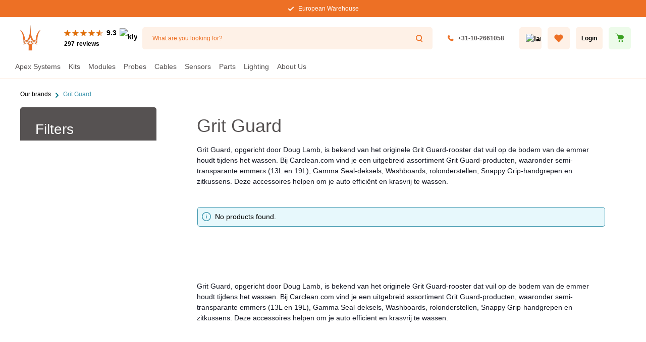

--- FILE ---
content_type: text/html; charset=UTF-8
request_url: https://www.neptunestore.eu/eng/brands/grit-guard
body_size: 23717
content:
<!DOCTYPE html>
<html lang="en-GB"
      itemscope="itemscope"
      itemtype="https://schema.org/WebPage">


    
                            
    <head>
            
                                    <meta charset="utf-8">
            
                <meta name="viewport"
          content="width=device-width, initial-scale=1, shrink-to-fit=no, maximum-scale=1">

                            <meta name="author"
                      content="">
                <meta name="robots"
                      content="noindex,follow">
                <meta name="revisit-after"
                      content="15 days">
                <meta name="keywords"
                      content="manufacturer">
                <meta name="description"
                      content="Ontdek Grit Guard: emmers, roosters en toebehoren die helpen om je auto krasvrij te wassen. Voor een efficiënte en veilige wasbeurt.">
            
                    
                                                        <meta property="og:url"
                          content="https://www.neptunestore.eu/eng/brands/grit-guard">
                    <meta property="og:type"
                          content="website">
                    <meta property="og:site_name"
                          content="Neptune Store">
                    <meta property="og:title"
                          content="Grit Guard emmers en accessoires - Veilig wassen | Carclean.com​ | Neptune Store">
                    <meta property="og:description"
                          content="Ontdek Grit Guard: emmers, roosters en toebehoren die helpen om je auto krasvrij te wassen. Voor een efficiënte en veilige wasbeurt.">
                    <meta property="og:image"
                          content="https://cdn.qso.eu/media/43/2c/92/1709326017/NeptuneStore.png?ts=1709326044">

                    <meta name="twitter:card"
                          content="summary">
                    <meta name="twitter:site"
                          content="Neptune Store">
                    <meta name="twitter:title"
                          content="Grit Guard emmers en accessoires - Veilig wassen | Carclean.com​ | Neptune Store">
                    <meta name="twitter:description"
                          content="Ontdek Grit Guard: emmers, roosters en toebehoren die helpen om je auto krasvrij te wassen. Voor een efficiënte en veilige wasbeurt.">
                    <meta name="twitter:image"
                          content="https://cdn.qso.eu/media/43/2c/92/1709326017/NeptuneStore.png?ts=1709326044">
                            
    
                                <meta itemprop="copyrightHolder"
                      content="Neptune Store">
                <meta itemprop="copyrightYear"
                      content="">
                <meta itemprop="isFamilyFriendly"
                      content="true">
                <meta itemprop="image"
                      content="https://cdn.qso.eu/media/43/2c/92/1709326017/NeptuneStore.png?ts=1709326044">
            

                
                                            <meta name="theme-color"
                      content="#ffffff">
                            
                                                <link rel="alternate" hreflang="fr-FR" href="https://www.neptunestore.eu/fra/marques/grit-guard">
                                    <link rel="alternate" hreflang="nl-NL" href="https://www.neptunestore.eu/nld/merken/grit-guard">
                                    <link rel="alternate" hreflang="de-DE" href="https://www.neptunestore.eu/deu/hersteller/grit-guard">
                                    <link rel="alternate" hreflang="x-default" href="https://www.neptunestore.eu/eng/brands/grit-guard">
                                    <link rel="alternate" hreflang="en-GB" href="https://www.neptunestore.eu/eng/brands/grit-guard">
                                    <link rel="alternate" hreflang="en-GB" href="https://www.neptunestore.eu/brands/grit-guard">
                                    

                
            


                                                                                                                                                                                                                                                                                                                                                                            
        
        
                    <link rel="icon" href="https://cdn.qso.eu/media/43/2c/92/1709326017/NeptuneStore.png?ts=1709326044">
        
                                <link rel="apple-touch-icon"
                  href="https://cdn.qso.eu/media/43/2c/92/1709326017/NeptuneStore.png?ts=1709326044">
                    
        
                    <title itemprop="name">
                Grit Guard emmers en accessoires - Veilig wassen | Carclean.com​ | Neptune Store            </title>
        
                                                                          <link rel="stylesheet"
                      href="https://cdn.qso.eu/theme/a9270a620aa7738c76d56755edd3a185/css/all.css?1769774828">
                                    

      
    
                                                                                                                                                                                                                                      
                        
    <script>
        window.features = JSON.parse('\u007B\u0022V6_5_0_0\u0022\u003Atrue,\u0022v6.5.0.0\u0022\u003Atrue,\u0022V6_6_0_0\u0022\u003Atrue,\u0022v6.6.0.0\u0022\u003Atrue,\u0022V6_7_0_0\u0022\u003Atrue,\u0022v6.7.0.0\u0022\u003Atrue,\u0022V6_8_0_0\u0022\u003Afalse,\u0022v6.8.0.0\u0022\u003Afalse,\u0022DISABLE_VUE_COMPAT\u0022\u003Atrue,\u0022disable.vue.compat\u0022\u003Atrue,\u0022ACCESSIBILITY_TWEAKS\u0022\u003Atrue,\u0022accessibility.tweaks\u0022\u003Atrue,\u0022TELEMETRY_METRICS\u0022\u003Afalse,\u0022telemetry.metrics\u0022\u003Afalse,\u0022FLOW_EXECUTION_AFTER_BUSINESS_PROCESS\u0022\u003Afalse,\u0022flow.execution.after.business.process\u0022\u003Afalse,\u0022PERFORMANCE_TWEAKS\u0022\u003Afalse,\u0022performance.tweaks\u0022\u003Afalse,\u0022CACHE_CONTEXT_HASH_RULES_OPTIMIZATION\u0022\u003Afalse,\u0022cache.context.hash.rules.optimization\u0022\u003Afalse,\u0022CACHE_REWORK\u0022\u003Afalse,\u0022cache.rework\u0022\u003Afalse,\u0022DEFERRED_CART_ERRORS\u0022\u003Afalse,\u0022deferred.cart.errors\u0022\u003Afalse,\u0022PRODUCT_ANALYTICS\u0022\u003Afalse,\u0022product.analytics\u0022\u003Afalse,\u0022REPEATED_PAYMENT_FINALIZE\u0022\u003Afalse,\u0022repeated.payment.finalize\u0022\u003Afalse,\u0022METEOR_TEXT_EDITOR\u0022\u003Afalse,\u0022meteor.text.editor\u0022\u003Afalse,\u0022SSO\u0022\u003Afalse,\u0022sso\u0022\u003Afalse,\u0022ADMIN_VITE\u0022\u003Afalse,\u0022admin.vite\u0022\u003Afalse,\u0022FEATURE_SWAGCMSEXTENSIONS_1\u0022\u003Atrue,\u0022feature.swagcmsextensions.1\u0022\u003Atrue,\u0022FEATURE_SWAGCMSEXTENSIONS_2\u0022\u003Atrue,\u0022feature.swagcmsextensions.2\u0022\u003Atrue,\u0022FEATURE_SWAGCMSEXTENSIONS_8\u0022\u003Atrue,\u0022feature.swagcmsextensions.8\u0022\u003Atrue,\u0022FEATURE_SWAGCMSEXTENSIONS_63\u0022\u003Atrue,\u0022feature.swagcmsextensions.63\u0022\u003Atrue,\u0022RULE_BUILDER\u0022\u003Atrue,\u0022rule.builder\u0022\u003Atrue,\u0022FLOW_BUILDER\u0022\u003Atrue,\u0022flow.builder\u0022\u003Atrue,\u0022ADVANCED_SEARCH\u0022\u003Atrue,\u0022advanced.search\u0022\u003Atrue,\u0022RETURNS_MANAGEMENT\u0022\u003Atrue,\u0022returns.management\u0022\u003Atrue,\u0022TEXT_GENERATOR\u0022\u003Atrue,\u0022text.generator\u0022\u003Atrue,\u0022CHECKOUT_SWEETENER\u0022\u003Atrue,\u0022checkout.sweetener\u0022\u003Atrue,\u0022IMAGE_CLASSIFICATION\u0022\u003Atrue,\u0022image.classification\u0022\u003Atrue,\u0022PROPERTY_EXTRACTOR\u0022\u003Atrue,\u0022property.extractor\u0022\u003Atrue,\u0022REVIEW_SUMMARY\u0022\u003Atrue,\u0022review.summary\u0022\u003Atrue,\u0022REVIEW_TRANSLATOR\u0022\u003Atrue,\u0022review.translator\u0022\u003Atrue,\u0022CONTENT_GENERATOR\u0022\u003Atrue,\u0022content.generator\u0022\u003Atrue,\u0022EXPORT_ASSISTANT\u0022\u003Atrue,\u0022export.assistant\u0022\u003Atrue,\u0022QUICK_ORDER\u0022\u003Atrue,\u0022quick.order\u0022\u003Atrue,\u0022EMPLOYEE_MANAGEMENT\u0022\u003Atrue,\u0022employee.management\u0022\u003Atrue,\u0022QUOTE_MANAGEMENT\u0022\u003Atrue,\u0022quote.management\u0022\u003Atrue,\u0022NATURAL_LANGUAGE_SEARCH\u0022\u003Atrue,\u0022natural.language.search\u0022\u003Atrue,\u0022IMAGE_UPLOAD_SEARCH\u0022\u003Atrue,\u0022image.upload.search\u0022\u003Atrue,\u0022ORDER_APPROVAL\u0022\u003Atrue,\u0022order.approval\u0022\u003Atrue,\u0022SPATIAL_CMS_ELEMENT\u0022\u003Atrue,\u0022spatial.cms.element\u0022\u003Atrue,\u0022SHOPPING_LISTS\u0022\u003Atrue,\u0022shopping.lists\u0022\u003Atrue,\u0022TEXT_TO_IMAGE_GENERATION\u0022\u003Atrue,\u0022text.to.image.generation\u0022\u003Atrue,\u0022SPATIAL_SCENE_EDITOR\u0022\u003Afalse,\u0022spatial.scene.editor\u0022\u003Afalse,\u0022SAS_BLOG_ACCESSIBILITY_TWEAKS\u0022\u003Afalse,\u0022sas.blog.accessibility.tweaks\u0022\u003Afalse,\u0022CAPTCHA\u0022\u003Atrue,\u0022captcha\u0022\u003Atrue,\u0022ORGANIZATION_UNITS\u0022\u003Atrue,\u0022organization.units\u0022\u003Atrue,\u0022ADVANCED_PRODUCT_CATALOGS\u0022\u003Atrue,\u0022advanced.product.catalogs\u0022\u003Atrue,\u0022BUDGET_MANAGEMENT\u0022\u003Atrue,\u0022budget.management\u0022\u003Atrue\u007D');
    </script>
        

        
                
                            <script nonce="EE8aVE2oCCw=">
        dataLayer = window.dataLayer || [];
                dataLayer.push({ecommerce: null});
                dataLayer.push({"pageTitle":"Neptune Store","pageSubCategory":"","pageCategoryID":"","pageSubCategoryID":"","pageCountryCode":"en-GB","pageLanguageCode":"English","pageVersion":1,"pageTestVariation":"1","pageValue":1,"pageAttributes":"1","pageCategory":"Frontend","visitorLoginState":"Logged Out","visitorType":"NOT LOGGED IN","visitorLifetimeValue":0,"visitorExistingCustomer":"No"});

        
                            
        
        
        var dtgsConsentHandler = 'shopwareCmp';
    </script>
            
                        
    <script nonce="EE8aVE2oCCw=">
        (function e(){window.document.$emitter&&typeof window.document.$emitter.subscribe==="function"?window.document.$emitter.subscribe("CookieConfiguration_Update",t=>{t&&t.detail&&Object.prototype.hasOwnProperty.call(t.detail,"dtgsAllowGtmTracking")&&window.location.reload()}):setTimeout(e,100)})();
    </script>

            <script nonce="EE8aVE2oCCw=">
            window.dataLayer = window.dataLayer || [];
            var loadGTM = function(w,d,s,l,i){w[l]=w[l]||[];w[l].push({'gtm.start':
                    new Date().getTime(),event:'gtm.js'});var f=d.getElementsByTagName(s)[0],
                j=d.createElement(s),dl=l!='dataLayer'?'&l='+l:'';j.async=true;j.src=
                'https://sst.neptunestore.eu/gtm.js?id='+i+dl;var n=d.querySelector('[nonce]');
            n&&j.setAttribute('nonce',n.nonce||n.getAttribute('nonce'));f.parentNode.insertBefore(j,f);
                    };
                            loadGTM(window,document,'script','dataLayer','GTM-WT63XB9');
                    </script>
                
    <script>
        window.dtgsGtmConsentCookieName = 'dtgsAllowGtmTracking';
        window.dtgsGtmCustomServices = [];
    </script>

                                    
                <script nonce="EE8aVE2oCCw=">
            window.dataLayer = window.dataLayer || [];
            function gtag() { dataLayer.push(arguments); }

            (() => {
                const analyticsStorageEnabled = document.cookie.split(';').some((item) => item.trim().includes('dtgsAllowGtmTracking=1'));

                let googleAdsCookieName = 'google-ads-enabled';
                                    googleAdsCookieName = 'dtgsAllowGtmTracking';
                    window.googleAdsCookieName = 'dtgsAllowGtmTracking';
                
                const adsEnabled = document.cookie.split(';').some((item) => item.trim().includes(googleAdsCookieName + '=1'));

                // Always set a default consent for consent mode v2
                gtag('consent', 'default', {
                    'ad_user_data': adsEnabled ? 'granted' : 'denied',
                    'ad_storage': adsEnabled ? 'granted' : 'denied',
                    'ad_personalization': adsEnabled ? 'granted' : 'denied',
                    'analytics_storage': analyticsStorageEnabled ? 'granted' : 'denied'
                });
            })();
        </script>
    

    <!-- Shopware Analytics -->
    <script>
        window.shopwareAnalytics = {
            trackingId: '',
            merchantConsent: true,
            debug: false,
            storefrontController: 'Frontend',
            storefrontAction: 'getManufacturer',
            storefrontRoute: 'frontend.cbax.manufacturer.detail',
            storefrontCmsPageType:  'cbax_manufacturers' ,
        };
    </script>
    <!-- End Shopware Analytics -->
        


                                
            <script type="text/javascript" id="recaptcha-script"
                                data-src='https://www.google.com/recaptcha/api.js?render=6LcUL-AUAAAAABGXoGMf9TCKHhfHHb3MGbwwREKp'
                defer></script>
        <script>
                                        window.googleReCaptchaV3Active = true;
                    </script>
            

    
                
        
            		                                    <script>
                window.activeNavigationId = '018dbd25341073dbb776a88e8ac3a91f';
                window.activeRoute = 'frontend.cbax.manufacturer.detail';
                window.activeRouteParameters = '\u007B\u0022cbaxManufacturerId\u0022\u003A\u0022018deff8fd5e738984fe242e89e8ae14\u0022,\u0022XmlHttpRequest\u0022\u003Atrue,\u0022_httpCache\u0022\u003Atrue\u007D';
                window.router = {
                    'frontend.cart.offcanvas': '/eng/checkout/offcanvas',
                    'frontend.cookie.offcanvas': '/eng/cookie/offcanvas',
                    'frontend.cookie.groups': '/eng/cookie/groups',
                    'frontend.checkout.finish.page': '/eng/checkout/finish',
                    'frontend.checkout.info': '/eng/widgets/checkout/info',
                    'frontend.menu.offcanvas': '/eng/widgets/menu/offcanvas',
                    'frontend.cms.page': '/eng/widgets/cms',
                    'frontend.cms.navigation.page': '/eng/widgets/cms/navigation',
                    'frontend.country.country-data': '/eng/country/country-state-data',
                    'frontend.app-system.generate-token': '/eng/app-system/Placeholder/generate-token',
                    'frontend.gateway.context': '/eng/gateway/context',
                    'frontend.cookie.consent.offcanvas': '/eng/cookie/consent-offcanvas',
                    'frontend.account.login.page': '/eng/account/login',
                    };
                window.salesChannelId = 'd9919104e78148b39f0dddfadd883a23';
            </script>
        

    <script>
        window.router['frontend.address.postnl.postal-code-check'] = '/eng/widget/address/postnl/postalcode-check';
    </script>


        
    <script>
        window.router['widgets.swag.cmsExtensions.quickview'] = '/eng/swag/cms-extensions/quickview';
        window.router['widgets.swag.cmsExtensions.quickview.variant'] = '/eng/swag/cms-extensions/quickview/variant';
    </script>


            
    

            <script>
            window.router = {
                ...window.router,
                'frontend.account.advanced-product-catalogs.categories': '/eng/account/advanced-product-catalogs/categories',
                'frontend.account.advanced-product-catalogs.categories.search': '/eng/account/advanced-product-catalogs/categories/search',
                'frontend.account.advanced-product-catalogs.save': '/eng/account/advanced-product-catalogs/save'
            }
        </script>
    

            <script>
            window.router = {
                ...window.router,
                'frontend.budget.recipients.delete': '/eng/budget/id/recipients/delete',
                'frontend.budget.recipients.store': '/eng/budget/id/recipients',
                'frontend.budgets.employees': '/eng/budget/employees',
                'frontend.budgets.organizations': '/eng/budget/organizations',
            }
        </script>
    

    <script>
        window.router['frontend.shopware_analytics.customer.data'] = '/eng/storefront/script/shopware-analytics-customer'
    </script>

                                <script>
                
                window.breakpoints = JSON.parse('\u007B\u0022xs\u0022\u003A0,\u0022sm\u0022\u003A576,\u0022md\u0022\u003A768,\u0022lg\u0022\u003A992,\u0022xl\u0022\u003A1200,\u0022xxl\u0022\u003A1400\u007D');
            </script>
        
                                    <script>
                    window.customerLoggedInState = 0;

                    window.wishlistEnabled = 1;
                </script>
                    
                        
                        
    <script>
        window.validationMessages = JSON.parse('\u007B\u0022required\u0022\u003A\u0022Input\u0020should\u0020not\u0020be\u0020empty.\u0022,\u0022email\u0022\u003A\u0022Invalid\u0020email\u0020address.\u0020Email\u0020addresses\u0020must\u0020use\u0020the\u0020format\u0020\\\u0022user\u0040example.com\\\u0022.\u0022,\u0022confirmation\u0022\u003A\u0022Confirmation\u0020field\u0020does\u0020not\u0020match.\u0022,\u0022minLength\u0022\u003A\u0022Input\u0020is\u0020too\u0020short.\u0022,\u0022grecaptcha\u0022\u003A\u0022Please\u0020accept\u0020the\u0020technically\u0020required\u0020cookies\u0020to\u0020enable\u0020the\u0020reCAPTCHA\u0020verification.\u0022\u007D');
    </script>
        
                                                        <script>
                        window.themeJsPublicPath = 'https://cdn.qso.eu/theme/a9270a620aa7738c76d56755edd3a185/js/';
                    </script>
                                            <script type="text/javascript" src="https://cdn.qso.eu/theme/a9270a620aa7738c76d56755edd3a185/js/storefront/storefront.js?1769774828" defer></script>
                                            <script type="text/javascript" src="https://cdn.qso.eu/theme/a9270a620aa7738c76d56755edd3a185/js/paynl-payment-shopware6/paynl-payment-shopware6.js?1769774828" defer></script>
                                            <script type="text/javascript" src="https://cdn.qso.eu/theme/a9270a620aa7738c76d56755edd3a185/js/post-n-l-shopware/post-n-l-shopware.js?1769774828" defer></script>
                                            <script type="text/javascript" src="https://cdn.qso.eu/theme/a9270a620aa7738c76d56755edd3a185/js/acris-product-downloads-c-s/acris-product-downloads-c-s.js?1769774828" defer></script>
                                            <script type="text/javascript" src="https://cdn.qso.eu/theme/a9270a620aa7738c76d56755edd3a185/js/acris-tax-c-s/acris-tax-c-s.js?1769774828" defer></script>
                                            <script type="text/javascript" src="https://cdn.qso.eu/theme/a9270a620aa7738c76d56755edd3a185/js/cbax-modul-manufacturers/cbax-modul-manufacturers.js?1769774828" defer></script>
                                            <script type="text/javascript" src="https://cdn.qso.eu/theme/a9270a620aa7738c76d56755edd3a185/js/dtgs-google-tag-manager-sw6/dtgs-google-tag-manager-sw6.js?1769774828" defer></script>
                                            <script type="text/javascript" src="https://cdn.qso.eu/theme/a9270a620aa7738c76d56755edd3a185/js/lenz-platform-clp/lenz-platform-clp.js?1769774828" defer></script>
                                            <script type="text/javascript" src="https://cdn.qso.eu/theme/a9270a620aa7738c76d56755edd3a185/js/zeobv-bundle-products/zeobv-bundle-products.js?1769774828" defer></script>
                                            <script type="text/javascript" src="https://cdn.qso.eu/theme/a9270a620aa7738c76d56755edd3a185/js/zeobv-get-notified/zeobv-get-notified.js?1769774828" defer></script>
                                            <script type="text/javascript" src="https://cdn.qso.eu/theme/a9270a620aa7738c76d56755edd3a185/js/zeobv-kiyoh/zeobv-kiyoh.js?1769774828" defer></script>
                                            <script type="text/javascript" src="https://cdn.qso.eu/theme/a9270a620aa7738c76d56755edd3a185/js/sas-blog-module/sas-blog-module.js?1769774828" defer></script>
                                            <script type="text/javascript" src="https://cdn.qso.eu/theme/a9270a620aa7738c76d56755edd3a185/js/swag-cms-extensions/swag-cms-extensions.js?1769774828" defer></script>
                                            <script type="text/javascript" src="https://cdn.qso.eu/theme/a9270a620aa7738c76d56755edd3a185/js/subscription/subscription.js?1769774828" defer></script>
                                            <script type="text/javascript" src="https://cdn.qso.eu/theme/a9270a620aa7738c76d56755edd3a185/js/checkout-sweetener/checkout-sweetener.js?1769774828" defer></script>
                                            <script type="text/javascript" src="https://cdn.qso.eu/theme/a9270a620aa7738c76d56755edd3a185/js/text-translator/text-translator.js?1769774828" defer></script>
                                            <script type="text/javascript" src="https://cdn.qso.eu/theme/a9270a620aa7738c76d56755edd3a185/js/employee-management/employee-management.js?1769774828" defer></script>
                                            <script type="text/javascript" src="https://cdn.qso.eu/theme/a9270a620aa7738c76d56755edd3a185/js/quick-order/quick-order.js?1769774828" defer></script>
                                            <script type="text/javascript" src="https://cdn.qso.eu/theme/a9270a620aa7738c76d56755edd3a185/js/advanced-search/advanced-search.js?1769774828" defer></script>
                                            <script type="text/javascript" src="https://cdn.qso.eu/theme/a9270a620aa7738c76d56755edd3a185/js/captcha/captcha.js?1769774828" defer></script>
                                            <script type="text/javascript" src="https://cdn.qso.eu/theme/a9270a620aa7738c76d56755edd3a185/js/quote-management/quote-management.js?1769774828" defer></script>
                                            <script type="text/javascript" src="https://cdn.qso.eu/theme/a9270a620aa7738c76d56755edd3a185/js/a-i-search/a-i-search.js?1769774828" defer></script>
                                            <script type="text/javascript" src="https://cdn.qso.eu/theme/a9270a620aa7738c76d56755edd3a185/js/spatial-cms-element/spatial-cms-element.js?1769774828" defer></script>
                                            <script type="text/javascript" src="https://cdn.qso.eu/theme/a9270a620aa7738c76d56755edd3a185/js/order-approval/order-approval.js?1769774828" defer></script>
                                            <script type="text/javascript" src="https://cdn.qso.eu/theme/a9270a620aa7738c76d56755edd3a185/js/shopping-list/shopping-list.js?1769774828" defer></script>
                                            <script type="text/javascript" src="https://cdn.qso.eu/theme/a9270a620aa7738c76d56755edd3a185/js/organization-unit/organization-unit.js?1769774828" defer></script>
                                            <script type="text/javascript" src="https://cdn.qso.eu/theme/a9270a620aa7738c76d56755edd3a185/js/advanced-product-catalogs/advanced-product-catalogs.js?1769774828" defer></script>
                                            <script type="text/javascript" src="https://cdn.qso.eu/theme/a9270a620aa7738c76d56755edd3a185/js/budget-management/budget-management.js?1769774828" defer></script>
                                            <script type="text/javascript" src="https://cdn.qso.eu/theme/a9270a620aa7738c76d56755edd3a185/js/dne-custom-css-js/dne-custom-css-js.js?1769774828" defer></script>
                                            <script type="text/javascript" src="https://cdn.qso.eu/theme/a9270a620aa7738c76d56755edd3a185/js/topdata-category-filter-s-w6/topdata-category-filter-s-w6.js?1769774828" defer></script>
                                            <script type="text/javascript" src="https://cdn.qso.eu/theme/a9270a620aa7738c76d56755edd3a185/js/xanten-guest-reviews/xanten-guest-reviews.js?1769774828" defer></script>
                                            <script type="text/javascript" src="https://cdn.qso.eu/theme/a9270a620aa7738c76d56755edd3a185/js/solid-advanced-slider-elements/solid-advanced-slider-elements.js?1769774828" defer></script>
                                            <script type="text/javascript" src="https://cdn.qso.eu/theme/a9270a620aa7738c76d56755edd3a185/js/web-la--property-notes/web-la--property-notes.js?1769774828" defer></script>
                                            <script type="text/javascript" src="https://cdn.qso.eu/theme/a9270a620aa7738c76d56755edd3a185/js/mmees-range-slider/mmees-range-slider.js?1769774828" defer></script>
                                            <script type="text/javascript" src="https://cdn.qso.eu/theme/a9270a620aa7738c76d56755edd3a185/js/acris-separate-street-c-s/acris-separate-street-c-s.js?1769774828" defer></script>
                                            <script type="text/javascript" src="https://cdn.qso.eu/theme/a9270a620aa7738c76d56755edd3a185/js/qso-performance/qso-performance.js?1769774828" defer></script>
                                            <script type="text/javascript" src="https://cdn.qso.eu/theme/a9270a620aa7738c76d56755edd3a185/js/acris-faq-c-s/acris-faq-c-s.js?1769774828" defer></script>
                                            <script type="text/javascript" src="https://cdn.qso.eu/theme/a9270a620aa7738c76d56755edd3a185/js/zeobv-cart-recovery/zeobv-cart-recovery.js?1769774828" defer></script>
                                            <script type="text/javascript" src="https://cdn.qso.eu/theme/a9270a620aa7738c76d56755edd3a185/js/quality-stores-qonfi/quality-stores-qonfi.js?1769774828" defer></script>
                                            <script type="text/javascript" src="https://cdn.qso.eu/theme/a9270a620aa7738c76d56755edd3a185/js/quality-stores-xenforo/quality-stores-xenforo.js?1769774828" defer></script>
                                            <script type="text/javascript" src="https://cdn.qso.eu/theme/a9270a620aa7738c76d56755edd3a185/js/qso-flowbox/qso-flowbox.js?1769774828" defer></script>
                                            <script type="text/javascript" src="https://cdn.qso.eu/theme/a9270a620aa7738c76d56755edd3a185/js/minds-shopping-cart-goals/minds-shopping-cart-goals.js?1769774828" defer></script>
                                            <script type="text/javascript" src="https://cdn.qso.eu/theme/a9270a620aa7738c76d56755edd3a185/js/swag-analytics/swag-analytics.js?1769774828" defer></script>
                                            <script type="text/javascript" src="https://cdn.qso.eu/theme/a9270a620aa7738c76d56755edd3a185/js/qso-theme/qso-theme.js?1769774828" defer></script>
                                                            </head>

            <div class="d-none" data-instant-page="true"></div>
                <body class="is-ctl-frontend is-act-getmanufacturer is-active-route-frontend-cbax-manufacturer-detail sc-d9919104e78148b39f0dddfadd883a23">

            
                
    
    
            <div id="page-top" class="skip-to-content bg-primary-subtle text-primary-emphasis overflow-hidden" tabindex="-1">
            <div class="container skip-to-content-container d-flex justify-content-center visually-hidden-focusable">
                                                                                        <a href="#content-main" class="skip-to-content-link d-inline-flex text-decoration-underline m-1 p-2 fw-bold gap-2">
                                Skip to main content
                            </a>
                                            
                                                                        <a href="#header-main-search-input" class="skip-to-content-link d-inline-flex text-decoration-underline m-1 p-2 fw-bold gap-2 d-none d-sm-block">
                                Skip to search
                            </a>
                                            
                                                                        <a href="#main-navigation-menu" class="skip-to-content-link d-inline-flex text-decoration-underline m-1 p-2 fw-bold gap-2 d-none d-lg-block">
                                Skip to main navigation
                            </a>
                                                                        </div>
        </div>
        
    
                
                
                            <noscript class="noscript-main">
                
    <div role="alert"
         aria-live="polite"
         class="alert alert-info d-flex align-items-center">

                                                                        
                                                        
                
            <span
            class="icon icon-info">
                            <svg xmlns="http://www.w3.org/2000/svg" xmlns:xlink="http://www.w3.org/1999/xlink" width="24" height="24" viewBox="0 0 24 24"><defs><path d="M12 7c.5523 0 1 .4477 1 1s-.4477 1-1 1-1-.4477-1-1 .4477-1 1-1zm1 9c0 .5523-.4477 1-1 1s-1-.4477-1-1v-5c0-.5523.4477-1 1-1s1 .4477 1 1v5zm11-4c0 6.6274-5.3726 12-12 12S0 18.6274 0 12 5.3726 0 12 0s12 5.3726 12 12zM12 2C6.4772 2 2 6.4772 2 12s4.4772 10 10 10 10-4.4772 10-10S17.5228 2 12 2z" id="icons-default-info" /></defs><use xlink:href="#icons-default-info" fill="#758CA3" fill-rule="evenodd" /></svg>
                    </span>
                                                        
                                    
                    <div class="alert-content-container">
                                                    
                                                            To be able to use the full range of Shopware 6, we recommend activating Javascript in your browser.
                                    
                                                                </div>
            </div>
            </noscript>
        
    
    <!-- Google Tag Manager Noscript -->
            <noscript class="noscript-gtm">
            <iframe src="https://sst.neptunestore.eu/ns.html?id=GTM-WT63XB9"
                    height="0"
                    width="0"
                    style="display:none;visibility:hidden">
            </iframe>
        </noscript>
        <!-- End Google Tag Manager Noscript -->

                                        <div class="header-usp" data-header-usp-slider="true">
        <div class="container">
            <ul class="js-header-usp-slider-container">
                                    <li class="d-inline-flex align-items-center header-usp__review-item">
                            
    
            <span
            class="icon icon-check icon-sm">
                            <svg xmlns="http://www.w3.org/2000/svg" fill="none" viewBox="0 0 13 10">
    <path stroke="currentColor" fill="none" stroke-linecap="square" stroke-width="2" d="M2 5.17647 4.88 8 11 2"/>
</svg>

                    </span>
    
                                                
                        
                        <a href="https://www.kiyoh.com/reviews/1046131/neptune_store" class="ms-2" target="_blank">                            <strong>9.3</strong> from 297 customer reviews
                        </a>                    </li>
                                <li class="d-inline-flex align-items-center">
                        
    
            <span
            class="icon icon-check icon-sm">
                            <svg xmlns="http://www.w3.org/2000/svg" fill="none" viewBox="0 0 13 10">
    <path stroke="currentColor" fill="none" stroke-linecap="square" stroke-width="2" d="M2 5.17647 4.88 8 11 2"/>
</svg>

                    </span>
                        <span class="ms-2">
                                                Largest Stock
                    </span>
                </li>
                <li class="d-inline-flex align-items-center">
                        
    
            <span
            class="icon icon-check icon-sm">
                            <svg xmlns="http://www.w3.org/2000/svg" fill="none" viewBox="0 0 13 10">
    <path stroke="currentColor" fill="none" stroke-linecap="square" stroke-width="2" d="M2 5.17647 4.88 8 11 2"/>
</svg>

                    </span>
                        <span class="ms-2">
                                                Official Point Of Sale
                    </span>
                </li>
                <li class="d-inline-flex align-items-center">
                        
    
            <span
            class="icon icon-check icon-sm">
                            <svg xmlns="http://www.w3.org/2000/svg" fill="none" viewBox="0 0 13 10">
    <path stroke="currentColor" fill="none" stroke-linecap="square" stroke-width="2" d="M2 5.17647 4.88 8 11 2"/>
</svg>

                    </span>
                        <span class="ms-2">
                                                Fast Delivery
                    </span>
                </li>
                <li class="d-inline-flex align-items-center">
                        
    
            <span
            class="icon icon-check icon-sm">
                            <svg xmlns="http://www.w3.org/2000/svg" fill="none" viewBox="0 0 13 10">
    <path stroke="currentColor" fill="none" stroke-linecap="square" stroke-width="2" d="M2 5.17647 4.88 8 11 2"/>
</svg>

                    </span>
                        <span class="ms-2">
                                                European Warehouse
                    </span>
                </li>
            </ul>
        </div>
    </div>
    
                                    
    <header class="header-main fixed-top" data-semi-sticky-header="true">
                                    <div class="container">
                        
            <div class="row align-items-center header-row">
                            <div class="col-auto d-none d-md-block d-lg-none">
                    <div class="menu-button">
                                                    <button class="btn nav-main-toggle-btn header-actions-btn" type="button"
                                    data-off-canvas-menu="true" aria-label="Menu">
                                                                        
    
            <span
            class="icon icon-menu icon-md">
                            <svg width="29" height="23" viewBox="0 0 29 23" fill="none" xmlns="http://www.w3.org/2000/svg">
    <path d="M28.0957 6H0.966719C0.467525 6 0.0624418 5.32793 0.0624418 4.5C0.0624418 3.67195 0.4676 3 0.966719 3H28.0957C28.5949 3 29 3.67207 29 4.5C29 5.32793 28.5948 6 28.0957 6Z" fill="black"/>
    <path d="M0.966719 10H28.0957C28.5949 10 29 10.6721 29 11.5C29 12.3279 28.5948 13 28.0957 13H0.966719C0.467525 13 0.0624418 12.3279 0.0624418 11.5C0.0624418 10.6721 0.467525 10 0.966719 10Z" fill="black"/>
    <path d="M0.907157 17H19.0499C19.5507 17 19.957 17.6721 19.957 18.5C19.957 19.3281 19.5506 20 19.0499 20H0.907157C0.406397 20 4.20744e-05 19.3279 4.20744e-05 18.5C-3.333e-05 17.6719 0.406397 17 0.907157 17Z" fill="black"/>
</svg>

                    </span>
                                                                </button>

                                            </div>
                </div>
            
                            <div class="col col-md-auto header-logo-col">
                        <div class="header-logo-main text-center">
                
    <a class="header-logo-main-link"
       href="/eng/"
       title="Go to homepage">
                                        <picture class="header-logo-picture d-block m-auto">
                                                                            
                                                                            
                                                                                    <img src="https://cdn.qso.eu/media/43/2c/92/1709326017/NeptuneStore.png?ts=1709326044"
                                     alt="Go to homepage"
                                     class="img-fluid header-logo-main-img">
                                                                        </picture>
                
            </a>
    </div>
                </div>
            
                                                    
    <div class="kiyoh-reviews-wrapper">
                    <a href="https://www.kiyoh.com/reviews/1046131/neptune_store" rel="noreferrer" class="kiyoh-reviews-link btn btn-link" target="_blank">
                    <div class="kiyoh-top-container">
                <div class="kiyoh-stars-wrapper">
                                                                                        
    <div class="point-star d-inline-flex position-relative">
                    <div class="point-rating point-full">
                    
    
            <span
            class="icon icon-star icon-sm icon-review">
                            <svg width="20" height="19" viewBox="0 0 20 19" fill="none" xmlns="http://www.w3.org/2000/svg">
    <g clip-path="url(#clip0_26_34)">
        <path d="M10 0L13.09 6.25342L20 7.26236L15 12.1272L16.18 19L10 15.7534L3.82 19L5 12.1272L0 7.26236L6.91 6.25342L10 0Z" fill="#DF6F0C"/>
    </g>
    <defs>
        <clipPath id="clip0_26_34">
            <rect width="20" height="19" fill="white"/>
        </clipPath>
    </defs>
</svg>

                    </span>
                </div>
            </div>
                                                                    
    <div class="point-star d-inline-flex position-relative">
                    <div class="point-rating point-full">
                    
    
            <span
            class="icon icon-star icon-sm icon-review">
                            <svg width="20" height="19" viewBox="0 0 20 19" fill="none" xmlns="http://www.w3.org/2000/svg">
    <g clip-path="url(#clip0_26_34)">
        <path d="M10 0L13.09 6.25342L20 7.26236L15 12.1272L16.18 19L10 15.7534L3.82 19L5 12.1272L0 7.26236L6.91 6.25342L10 0Z" fill="#DF6F0C"/>
    </g>
    <defs>
        <clipPath id="clip0_26_34">
            <rect width="20" height="19" fill="white"/>
        </clipPath>
    </defs>
</svg>

                    </span>
                </div>
            </div>
                                                                    
    <div class="point-star d-inline-flex position-relative">
                    <div class="point-rating point-full">
                    
    
            <span
            class="icon icon-star icon-sm icon-review">
                            <svg width="20" height="19" viewBox="0 0 20 19" fill="none" xmlns="http://www.w3.org/2000/svg">
    <g clip-path="url(#clip0_26_34)">
        <path d="M10 0L13.09 6.25342L20 7.26236L15 12.1272L16.18 19L10 15.7534L3.82 19L5 12.1272L0 7.26236L6.91 6.25342L10 0Z" fill="#DF6F0C"/>
    </g>
    <defs>
        <clipPath id="clip0_26_34">
            <rect width="20" height="19" fill="white"/>
        </clipPath>
    </defs>
</svg>

                    </span>
                </div>
            </div>
                                                                    
    <div class="point-star d-inline-flex position-relative">
                    <div class="point-rating point-full">
                    
    
            <span
            class="icon icon-star icon-sm icon-review">
                            <svg width="20" height="19" viewBox="0 0 20 19" fill="none" xmlns="http://www.w3.org/2000/svg">
    <g clip-path="url(#clip0_26_34)">
        <path d="M10 0L13.09 6.25342L20 7.26236L15 12.1272L16.18 19L10 15.7534L3.82 19L5 12.1272L0 7.26236L6.91 6.25342L10 0Z" fill="#DF6F0C"/>
    </g>
    <defs>
        <clipPath id="clip0_26_34">
            <rect width="20" height="19" fill="white"/>
        </clipPath>
    </defs>
</svg>

                    </span>
                </div>
            </div>
                                            
                                                            
    <div class="point-star d-inline-flex position-relative">
                    <div class="point-rating point-half">
                    
    
            <span
            class="icon icon-star-half icon-sm icon-review">
                            <svg width="20" height="19" viewBox="0 0 20 19" fill="none" xmlns="http://www.w3.org/2000/svg">
    <path d="M16.18 19L10 15.7534L8.5 14.9842V6.25342V2.99685L10 0L13.09 6.25342L20 7.26236L15 12.1272L16.18 19Z" fill="#E0E0E0"/>
    <path d="M10 15.7534V0L6.91 6.25342L0 7.26236L5 12.1272L3.82 19L10 15.7534Z" fill="#DF6F0C"/>
    <path d="M10 15.7534V0L6.91 6.25342L0 7.26236L5 12.1272L3.82 19L10 15.7534Z" fill="#DF6F0C"/>
</svg>

                    </span>
                </div>
            </div>
                    
                                    </div>

                <span class="kiyoh-reviews-rating">9.3</span>

                <img class="kiyoh-reviews-logo" src="https://cdn.qso.eu/bundles/qsotheme/assets/images/kiyoh.svg?1769774901" alt="kiyoh">
            </div>

            <div class="kiyoh-amount-of-reviews-wrapper">
                                                        
                                        <span class="kiyoh-reviews-number">297</span>
                
                                    <span class="kiyoh-reviews-label">reviews</span>
                            </div>

                    </a>
            </div>
                            
                            <div class="col-12 col-sm header-search-col">

                                            <div class="col-auto d-md-none d-lg-none">
                            <div class="menu-button">
                                                                    <button class="btn nav-main-toggle-btn header-actions-btn" type="button"
                                            data-off-canvas-menu="true" aria-label="Menu">
                                                                                        
    
            <span
            class="icon icon-menu icon-md">
                            <svg width="29" height="23" viewBox="0 0 29 23" fill="none" xmlns="http://www.w3.org/2000/svg">
    <path d="M28.0957 6H0.966719C0.467525 6 0.0624418 5.32793 0.0624418 4.5C0.0624418 3.67195 0.4676 3 0.966719 3H28.0957C28.5949 3 29 3.67207 29 4.5C29 5.32793 28.5948 6 28.0957 6Z" fill="black"/>
    <path d="M0.966719 10H28.0957C28.5949 10 29 10.6721 29 11.5C29 12.3279 28.5948 13 28.0957 13H0.966719C0.467525 13 0.0624418 12.3279 0.0624418 11.5C0.0624418 10.6721 0.467525 10 0.966719 10Z" fill="black"/>
    <path d="M0.907157 17H19.0499C19.5507 17 19.957 17.6721 19.957 18.5C19.957 19.3281 19.5506 20 19.0499 20H0.907157C0.406397 20 4.20744e-05 19.3279 4.20744e-05 18.5C-3.333e-05 17.6719 0.406397 17 0.907157 17Z" fill="black"/>
</svg>

                    </span>
                                                                                </button>

                                                            </div>
                        </div>
                    
                    
    <div class="header-search">
            
    
                    <form action="/eng/search"
                      method="get"
                      data-search-widget="true"
                      data-search-widget-options="{&quot;searchWidgetMinChars&quot;:2}"
                      data-url="/eng/suggest?search="
                      class="header-search-form js-search-form">
                        <div class="input-group">
        
            
            
            <input type="search"
                   id="header-main-search-input"
                   name="search"
                   class="form-control header-search-input"
                   autocomplete="off"
                   autocapitalize="off"
                                      placeholder="What are you looking for?"
                   aria-label="What are you looking for?"
                   value=""
            />
        
                    <button class="btn header-close-btn js-search-close-btn d-none"
                    type="button"
                    aria-label="Close the dropdown search">
                <span class="header-close-icon">
                        
    
            <span
            class="icon icon-x">
                            <svg width="15" height="17" viewBox="0 0 15 17" fill="none" xmlns="http://www.w3.org/2000/svg">
    <path d="M1.375 13L13.375 1" stroke="currentColor" fill="none" stroke-width="2"/>
    <path d="M13 13L0.999999 1.00001" stroke="currentColor" fill="none" stroke-width="2"/>
</svg>

                    </span>
                    </span>
            </button>

            <button class="btn header-close-btn js-search-close-btn-custom d-none"
                    type="button"
                    aria-label="Close the dropdown search">
                <span class="header-close-icon">
                        
    
            <span
            class="icon icon-x">
                            <svg width="15" height="17" viewBox="0 0 15 17" fill="none" xmlns="http://www.w3.org/2000/svg">
    <path d="M1.375 13L13.375 1" stroke="currentColor" fill="none" stroke-width="2"/>
    <path d="M13 13L0.999999 1.00001" stroke="currentColor" fill="none" stroke-width="2"/>
</svg>

                    </span>
                    </span>
            </button>
        
                    <button type="submit"
                    class="btn header-search-btn"
                    aria-label="Search">
                <span class="header-search-icon">
                        
    
            <span
            class="icon icon-search">
                            <svg width="15" height="17" viewBox="0 0 15 17" fill="none" xmlns="http://www.w3.org/2000/svg">
    <path d="M10.5 12L14 15.5" stroke="currentColor" fill="none" stroke-width="2" stroke-linecap="round"/>
    <circle cx="7" cy="7" r="6" stroke="currentColor" fill="none" stroke-width="2"/>
</svg>

                    </span>
                    </span>
            </button>
            </div>
                </form>
            


        <div class="header-search__overlay"></div>
    </div>
                </div>
            
                                <div class="header-contact col-12 col-lg-auto d-none d-lg-block ">
                    <span class="header-contact-item">
                    
    
            <span
            class="icon icon-header-phone icon-sm">
                            <svg width="11" height="11" viewBox="0 0 11 11" fill="none" xmlns="http://www.w3.org/2000/svg">
    <path d="M2.81152 7.85377C4.56951 9.61131 5.56181 10.1231 6.98893 10.5444C7.2653 10.6259 7.54623 10.6667 7.82261 10.6667C8.61098 10.6667 9.38573 10.3541 9.96118 9.77431L10.2059 9.53425C10.6136 9.12657 10.7632 8.59206 10.6046 8.11191C10.3191 7.22408 9.72558 6.63065 8.84209 6.34988C8.36182 6.19133 7.83624 6.32723 7.4647 6.69866L6.96631 7.19693C6.68539 7.47777 6.24137 7.52307 5.9242 7.29659C4.92741 6.60807 4.06661 5.74734 3.35965 4.74181C3.14217 4.42927 3.18748 3.98082 3.46839 3.69997L3.96679 3.2017C4.33832 2.83026 4.47425 2.30028 4.3202 1.82918C4.03475 0.941356 3.44121 0.347925 2.55772 0.0625148C2.07745 -0.0914963 1.55187 0.0443958 1.18033 0.411297L0.890357 0.705723C0.106521 1.48936 -0.187993 2.62633 0.120107 3.67723C0.541471 5.10411 1.05347 6.09618 2.81138 7.85358L2.81152 7.85377Z"
          fill="currentColor"/>
</svg>

                    </span>
                    <a class="ms-2" href="tel:+31102661058">
                    +31-10-2661058
                </a>
            </span>
        
            </div>
            
                            <div class="col-auto header-actions-col">
                    <div class="row d-flex align-items-center justify-content-center">
                                                    <div class="col-auto header-actions-item header-language-select">
                                                
            <div class="top-bar-nav-item top-bar-language">
                            <form method="post"
                      action="/eng/checkout/language"
                      class="language-form"
                      data-form-add-dynamic-redirect="true">
                                    
    <div class="languages-menu dropdown">
                    <button class="btn header-actions-btn"
                    type="button"
                    id="languagesDropdown-top-bar"
                    data-bs-toggle="dropdown"
                    aria-haspopup="true"
                    aria-expanded="false">
                    <div class="icon-globe">
                        <img src="https://cdn.qso.eu/bundles/qsotheme/assets/images/globe-en.svg?1769774901" alt="language globe">
                    </div>
                    <div class="languages-menu__country">English</div>
                    <small class="header-text-tiny">Language</small>
            </button>
        
                                                    <ul class="top-bar-list dropdown-menu dropdown-menu-end"
                                    aria-label="Available languages">
                                                                            
                                        <li class="top-bar-list-item">
                                                                                                                                                                                            
                                                <button class="dropdown-item d-flex align-items-center gap-2" type="submit" name="languageId" id="top-bar-6dce7c74f91e4875bbab4c0d02bcfe4d" value="6dce7c74f91e4875bbab4c0d02bcfe4d">
                                                        <img src="https://cdn.qso.eu/bundles/qsotheme/assets/images/globe-de.svg?1769774901" />
    Deutsch
                                                </button>

                                                                                                                                    </li>
                                                                            
                                        <li class="top-bar-list-item active">
                                                                                                                                                                                            
                                                <button class="dropdown-item d-flex align-items-center gap-2 active" type="submit" name="languageId" id="top-bar-f8ca05ddeddc43a1ad6bf75cca6d339a" value="f8ca05ddeddc43a1ad6bf75cca6d339a">
                                                        <img src="https://cdn.qso.eu/bundles/qsotheme/assets/images/globe-en.svg?1769774901" />
    English
                                                </button>

                                                                                                                                    </li>
                                                                            
                                        <li class="top-bar-list-item">
                                                                                                                                                                                            
                                                <button class="dropdown-item d-flex align-items-center gap-2" type="submit" name="languageId" id="top-bar-0944a2c3356c4adb89d145ffe8e27bf3" value="0944a2c3356c4adb89d145ffe8e27bf3">
                                                        <img src="https://cdn.qso.eu/bundles/qsotheme/assets/images/globe-fr.svg?1769774901" />
    Français
                                                </button>

                                                                                                                                    </li>
                                                                            
                                        <li class="top-bar-list-item">
                                                                                                                                                                                            
                                                <button class="dropdown-item d-flex align-items-center gap-2" type="submit" name="languageId" id="top-bar-2fbb5fe2e29a4d70aa5854ce7ce3e20b" value="2fbb5fe2e29a4d70aa5854ce7ce3e20b">
                                                        <img src="https://cdn.qso.eu/bundles/qsotheme/assets/images/globe-nl.svg?1769774901" />
    Nederlands
                                                </button>

                                                                                                                                    </li>
                                                                    </ul>
                            
            </div>

    <input name="redirectTo" type="hidden" value="frontend.header"/>

            <input name="redirectParameters[XmlHttpRequest]" type="hidden" value="1">
            <input name="redirectParameters[_httpCache]" type="hidden" value="1">
            <input name="redirectParameters[_esi]" type="hidden" value="1">
    
                                    </form>
                    </div>
                                </div>
                        
                                                                                    <div class="col-auto header-actions-item">
                                    <div class="header-wishlist">
                                        <a class="btn header-wishlist-btn header-actions-btn"
                                           href="/eng/wishlist"
                                           title="Wishlist"
                                           aria-label="Wishlist">
                                                
    
            <span class="header-wishlist-icon">
                
    
            <span
            class="icon icon-heart-filled icon-xs">
                            <svg width="17" height="15" viewBox="0 0 17 15" fill="none" xmlns="http://www.w3.org/2000/svg">
    <path d="M15.1607 1.77609C13.4119 -0.0191118 10.577 -0.0191118 8.82821 1.77609L8.4038 2.21177L7.97938 1.77609C6.23061 -0.0191118 3.39568 -0.0191118 1.64691 1.77609C0.764261 2.68217 0.339844 3.8496 0.339844 5.03484C0.339844 6.20233 0.781509 7.38754 1.64691 8.29359L7.77583 14.5852C8.13261 14.9515 8.6923 14.9515 9.04908 14.5852L15.1607 8.31136C16.0433 7.40528 16.4678 6.23785 16.4678 5.05261C16.4678 3.8504 16.0261 2.68283 15.1607 1.77609Z"
          fill="currentColor"/>
</svg>

                    </span>
    
                <span class="badge bg-primary header-wishlist-badge"
                      id="wishlist-basket"
                      data-wishlist-storage="true"
                      data-wishlist-storage-options="{&quot;listPath&quot;:&quot;\/eng\/wishlist\/list&quot;,&quot;mergePath&quot;:&quot;\/eng\/wishlist\/merge&quot;,&quot;pageletPath&quot;:&quot;\/eng\/wishlist\/merge\/pagelet&quot;}"
                      data-wishlist-widget="true"
                      data-wishlist-widget-options="null"
                ></span>
        </span>
    
        <small class="header-text-tiny">Wishlist</small>
                                        </a>
                                    </div>
                                </div>
                                                    
                                                    <div class="col-auto header-actions-item header-account-container">
                                <div class="account-menu">
                                        <div class="dropdown">
                            
    <a href="/eng/account/login" class="account-menu-btn header-actions-btn"
       aria-label="My account"
       data-account-menu="true"
       data-bs-toggle="dropdown"
       title="My account">
                <div id="account-widget-content">
                        <div class="header-account-action">
                <div class="header-account-action__text">
                    <span class="account-widget-skeleton account-widget-skeleton--text"></span>
                </div>
                <div class="header-account-action__points">
                    <div class="header-account-action__points-icon">
                        <span class="account-widget-skeleton account-widget-skeleton--icon"></span>
                    </div>
                    <span class="header-account-action__points-text">
                        <span class="account-widget-skeleton account-widget-skeleton--points"></span>
                    </span>
                </div>
            </div>
        </div>
    </a>

        <script>
        (function() {
            const cookies = document.cookie.split(';').reduce((acc, cookie) => {
                const [name, value] = cookie.trim().split('=');
                if (name) {
                    acc[name] = decodeURIComponent(value || '');
                }
                return acc;
            }, {});

            const container = document.getElementById('account-widget-content');
            if (!container) return;

            // Helper to escape HTML
            function escapeHtml(text) {
                const div = document.createElement('div');
                div.textContent = text;
                return div.innerHTML;
            }

            // Render logged-out state
            function renderLoggedOut() {
                container.innerHTML = '<div class="header-account-action"><div class="header-account-action__text"><span>Login</span></div></div>';
            }

            // Render logged-in state
            function renderLoggedIn(firstName, loyaltyPoints) {
                container.innerHTML = `
                    <div class="header-account-action">
                        <div class="header-account-action__text">
                            <span>Hi ${escapeHtml(firstName)}</span>
                        </div>
                        <div class="header-account-action__points">
                            <div class="header-account-action__points-icon">
                                <span class="icon icon-carclean-star icon-md">
                                    <svg xmlns="http://www.w3.org/2000/svg" fill="none" viewBox="0 0 17 16">
                                        <path fill="currentColor" d="m16.0613 8.03065-4.5364 1.0446-1.226.2826-.1073.02453-.67252.15509-.15019.65103-.01103.049-.29671 1.2874L8.03065 16l-1.03049-4.4751-.29671-1.2874-.01103-.049-.1502-.65103-.67249-.15509-.10728-.02453-1.22605-.2826L0 8.03065l4.5364-1.0446 1.22605-.2826.12077-.02759.64429-.14835.15142-.65778.02452-.10728.29671-1.28735L8.03065 0l1.0305 4.4751.29671 1.28735.02452.10728.15142.65778.6443.14835.1208.02759 1.226.2826 4.5364 1.0446ZM16.0108 2.29447l-1.2961.29846-.3503.08074-.0306.00701-.1922.04431-.0429.18601-.0032.01401-.0847.36782-.2945 1.2786-.2944-1.2786-.0848-.36782-.0031-.01401-.0429-.18601-.1922-.04431-.0306-.00701-.3503-.08074-1.2961-.29846 1.2961-.29845.3503-.08075.0345-.00788.1841-.04239.0432-.18793.007-.03066.0848-.36781L13.7163 0l.2945 1.2786.0847.36781.0071.03066.0432.18793.1841.04239.0345.00788.3503.08075 1.2961.29845Z"></path>
                                    </svg>
                                </span>
                            </div>
                            <span class="header-account-action__points-text">
                                <span>${loyaltyPoints}</span> <span>Polish\u0020points</span>
                            </span>
                        </div>
                    </div>
                `;
            }

            // Check if user is logged in according to cookie
            var userState = null;
            if (cookies.cc_user_state) {
                try {
                    userState = JSON.parse(cookies.cc_user_state);
                } catch (e) {
                    // Ignore cookie parsing errors
                }
            }

            // If cookie exists and indicates user is logged out, skip AJAX and render logged-out state immediately
            if (userState && userState.logged_in === false) {
                renderLoggedOut();
                return;
            }

            // Fetch account data and create/update cookie
            fetch('/account/widget/data', {
                method: 'GET',
                headers: {
                    'X-Requested-With': 'XMLHttpRequest',
                    'Accept': 'application/json'
                },
                credentials: 'same-origin'
            })
            .then(function(response) {
                if (!response.ok) throw new Error('HTTP error');
                return response.json();
            })
            .then(function(data) {
                if (data.isLoggedIn) {
                    renderLoggedIn(data.firstName, data.loyaltyPoints);
                } else {
                    renderLoggedOut();
                }
            })
            .catch(function() {
                // Fallback on error
                renderLoggedOut();
            });
        })();
    </script>
    
                    <div class="dropdown-menu dropdown-menu-end account-menu-dropdown js-account-menu-dropdown"
                 aria-labelledby="accountWidget">
                

        
            <div class="offcanvas-header">
                                        <button class="btn btn-secondary offcanvas-close js-offcanvas-close">
                                        
    
            <span
            class="icon icon-x">
                            <svg width="15" height="17" viewBox="0 0 15 17" fill="none" xmlns="http://www.w3.org/2000/svg">
    <path d="M1.375 13L13.375 1" stroke="currentColor" fill="none" stroke-width="2"/>
    <path d="M13 13L0.999999 1.00001" stroke="currentColor" fill="none" stroke-width="2"/>
</svg>

                    </span>
                
                                                                        Close menu
                    
                                    </button>
            
            </div>
    
                <div class="offcanvas-body">
                <div class="account-menu">
                                                <div class="dropdown-header account-menu-header">
                    My account
                </div>
                    
    
                                    <div class="account-menu-login">
                        <a href="/eng/account/login"
       title="Log in"
       class="btn btn-primary-dark account-menu-login-button">
        Log in
    </a>

                        <div class="account-menu-register">
        <a href="/eng/account/register" class="btn btn-outline-primary account-menu-login-button">
            I want to create an account
        </a>
    </div>
                </div>
                    
                </div>
        </div>
    

                </div>
            </div>
                                </div>
                            </div>
                        
                                                    <div class="col-auto header-actions-item header-cart-container">
                                <div class="header-cart">
                                    <a class="btn header-cart-btn header-actions-btn"
                                       href="/eng/checkout/cart"
                                       data-cart-widget="true"
                                       title="Shopping cart"
                                       aria-label="Shopping cart">
                                                <div class="cart-icon">
        <span class="position-relative">
            <span class="header-cart-icon">
                    
    
            <span
            class="icon icon-cart-filled icon-xs">
                            <svg id="Layer_1" data-name="Layer 1" xmlns="http://www.w3.org/2000/svg" viewBox="0 0 16 15">
    <path class="steeltje" d="M1,.43h.77c1.19,0,2.23.83,2.49,1.99l.26,1.17"
          fill="none"
          stroke-linecap="round"
          stroke="#39a021"
          stroke-width="0.85px"
    />
    <path class="cls-3" d="M11.73,9.93h-3.76c-1.19,0-2.23-.83-2.49-1.99l-.96-4.34h7.56c1.68,0,2.9,1.61,2.45,3.23l-.34,1.24c-.31,1.1-1.31,1.86-2.45,1.86Z"
          fill="#39a021"
    />
    <path class="cls-2" d="M4.52,3.6,4.52,3.6l.96,4.34c.26,1.17,1.29,1.99,2.49,1.99h3.76c1.14,0,2.15-.76,2.45-1.86l.34-1.24c.45-1.62-.77-3.23-2.45-3.23h-7.56Z"
          fill="#39a021"
          stroke-linecap="round"
          stroke="#39a021"
          stroke-width="0.85px"
    />
    <circle class="cls-1" cx="7.22" cy="13.34" r=".87"
            fill="#39a021"
            stroke="#39a021"
    />
    <circle class="cls-1" cx="12.38" cy="13.34" r=".87"
            fill="#39a021"
            stroke="#39a021"
    />
</svg>

                    </span>
                </span>
                    </span>
        <small class="header-text-tiny">Shopping cart</small>
    </div>
                                    </a>
                                </div>
                            </div>
                            <template data-off-canvas-cart="true"></template>
                                            </div>
                </div>
            
        </div>
                    </div>
            
            <div class="nav-main">
                                                        <div class="container">
        
            <nav class="navbar navbar-expand-lg main-navigation-menu"
         id="main-navigation-menu"
         itemscope itemtype="https://schema.org/SiteNavigationElement"
         data-navbar="true"
         data-navbar-options="{&quot;pathIdList&quot;:[&quot;aecb9961f2f3494d9e05c26719a67b06&quot;]}"
         aria-label="Main navigation"
    >
                
                                                                                                                                                                                                                                                                                                                                                                                                                                                        
        <div class="collapse navbar-collapse" id="main_nav">

                        <ul class="navbar-nav main-navigation-menu-list flex-wrap me-auto">
                                                        
            <li class="nav-item nav-item-018dbd2537ae73f5baf31811882d8368 dropdown position-static">

            <a class="nav-link nav-item-018dbd2537ae73f5baf31811882d8368-link root main-navigation-link p-2no-dropdown"
               href="https://www.neptunestore.eu/eng/apex-systems"
                                              itemprop="url"
               title="Apex Systems"
            >
                <span itemprop="name" class="main-navigation-link-text">Apex Systems</span>
            </a>

            
        </li>
                                                            
            <li class="nav-item nav-item-018dbd2537b673d19d8970c4d30d2bc3 dropdown position-static">

            <a class="nav-link nav-item-018dbd2537b673d19d8970c4d30d2bc3-link root main-navigation-link p-2no-dropdown"
               href="https://www.neptunestore.eu/eng/kits"
                                              itemprop="url"
               title="Kits"
            >
                <span itemprop="name" class="main-navigation-link-text">Kits</span>
            </a>

            
        </li>
                                                            
            <li class="nav-item nav-item-018dbd2537b87198b521f93260e7059a dropdown position-static">

            <a class="nav-link nav-item-018dbd2537b87198b521f93260e7059a-link root main-navigation-link p-2no-dropdown"
               href="https://www.neptunestore.eu/eng/modules"
                                              itemprop="url"
               title="Modules"
            >
                <span itemprop="name" class="main-navigation-link-text">Modules</span>
            </a>

            
        </li>
                                                            
            <li class="nav-item nav-item-018dbd2537bb7205805b836a4795d6cd dropdown position-static">

            <a class="nav-link nav-item-018dbd2537bb7205805b836a4795d6cd-link root main-navigation-link p-2no-dropdown"
               href="https://www.neptunestore.eu/eng/probes"
                                              itemprop="url"
               title="Probes"
            >
                <span itemprop="name" class="main-navigation-link-text">Probes</span>
            </a>

            
        </li>
                                                            
            <li class="nav-item nav-item-018dbd2537be726484d730935a476a13 dropdown position-static">

            <a class="nav-link nav-item-018dbd2537be726484d730935a476a13-link root main-navigation-link p-2no-dropdown"
               href="https://www.neptunestore.eu/eng/cables"
                                              itemprop="url"
               title="Cables"
            >
                <span itemprop="name" class="main-navigation-link-text">Cables</span>
            </a>

            
        </li>
                                                            
            <li class="nav-item nav-item-018dbd2537c0706e95bfe24dd2edcaa5 dropdown position-static">

            <a class="nav-link nav-item-018dbd2537c0706e95bfe24dd2edcaa5-link root main-navigation-link p-2no-dropdown"
               href="https://www.neptunestore.eu/eng/sensors"
                                              itemprop="url"
               title="Sensors"
            >
                <span itemprop="name" class="main-navigation-link-text">Sensors</span>
            </a>

            
        </li>
                                                            
            <li class="nav-item nav-item-018dbd2537c272b4828fddfd6bbee923 dropdown position-static">

            <a class="nav-link nav-item-018dbd2537c272b4828fddfd6bbee923-link root main-navigation-link p-2no-dropdown"
               href="https://www.neptunestore.eu/eng/parts"
                                              itemprop="url"
               title="Parts"
            >
                <span itemprop="name" class="main-navigation-link-text">Parts</span>
            </a>

            
        </li>
                                                            
            <li class="nav-item nav-item-018dbd2537c572f398f0fea94550e25b dropdown position-static">

            <a class="nav-link nav-item-018dbd2537c572f398f0fea94550e25b-link root main-navigation-link p-2no-dropdown"
               href="https://www.neptunestore.eu/eng/lighting"
                                              itemprop="url"
               title="Lighting"
            >
                <span itemprop="name" class="main-navigation-link-text">Lighting</span>
            </a>

            
        </li>
                                                            
            <li class="nav-item nav-item-018d643435517d8db4f4851a7fa2c037 dropdown position-static">

            <a class="nav-link nav-item-018d643435517d8db4f4851a7fa2c037-link root main-navigation-link p-2no-dropdown"
               href="https://www.neptunestore.eu/eng/about-us"
                                              itemprop="url"
               title="About Us"
            >
                <span itemprop="name" class="main-navigation-link-text">About Us</span>
            </a>

            
        </li>
                                </ul>

                        <ul class="navbar-nav main-navigation-menu-list flex-wrap ms-auto">
                            </ul>

        </div>
    </nav>
    </div>
            
                            </div>
            </header>

        
        
                        <div class="d-none js-navigation-offcanvas-initial-content">
                                    

        
            <div class="offcanvas-header">
                                                    <div class="offcanvas-close-text">
                    Product categories
                </div>
                    
        <button class="btn btn-light offcanvas-close js-offcanvas-close">
                                
    
            <span
            class="icon icon-x">
                            <svg width="15" height="17" viewBox="0 0 15 17" fill="none" xmlns="http://www.w3.org/2000/svg">
    <path d="M1.375 13L13.375 1" stroke="currentColor" fill="none" stroke-width="2"/>
    <path d="M13 13L0.999999 1.00001" stroke="currentColor" fill="none" stroke-width="2"/>
</svg>

                    </span>
                        </button>
            </div>
    
                <div class="offcanvas-body">
                
    <div class="navigation-offcanvas-container js-navigation-offcanvas">
                                <div class="navigation-offcanvas-overlay-content js-navigation-offcanvas-overlay-content" data-category-level="1">
            
            <ul class="list-unstyled navigation-offcanvas-list">
                
                                                    
    
<li class="navigation-offcanvas-list-item navigation-offcanvas-list-item--link navigation-offcanvas-list-item--id-018dbd2537ae73f5baf31811882d8368">
                <a
                class="navigation-offcanvas-link nav-item nav-link"
                href="https://www.neptunestore.eu/eng/apex-systems"
                title="Apex Systems"
                itemprop="url"
                                            >
                                                <span itemprop="name">Apex Systems</span>
                                    
            </a>
        
</li>
                                    
    
<li class="navigation-offcanvas-list-item navigation-offcanvas-list-item--link navigation-offcanvas-list-item--id-018dbd2537b673d19d8970c4d30d2bc3">
                <a
                class="navigation-offcanvas-link nav-item nav-link"
                href="https://www.neptunestore.eu/eng/kits"
                title="Kits"
                itemprop="url"
                                            >
                                                <span itemprop="name">Kits</span>
                                    
            </a>
        
</li>
                                    
    
<li class="navigation-offcanvas-list-item navigation-offcanvas-list-item--link navigation-offcanvas-list-item--id-018dbd2537b87198b521f93260e7059a">
                <a
                class="navigation-offcanvas-link nav-item nav-link"
                href="https://www.neptunestore.eu/eng/modules"
                title="Modules"
                itemprop="url"
                                            >
                                                <span itemprop="name">Modules</span>
                                    
            </a>
        
</li>
                                    
    
<li class="navigation-offcanvas-list-item navigation-offcanvas-list-item--link navigation-offcanvas-list-item--id-018dbd2537bb7205805b836a4795d6cd">
                <a
                class="navigation-offcanvas-link nav-item nav-link"
                href="https://www.neptunestore.eu/eng/probes"
                title="Probes"
                itemprop="url"
                                            >
                                                <span itemprop="name">Probes</span>
                                    
            </a>
        
</li>
                                    
    
<li class="navigation-offcanvas-list-item navigation-offcanvas-list-item--link navigation-offcanvas-list-item--id-018dbd2537be726484d730935a476a13">
                <a
                class="navigation-offcanvas-link nav-item nav-link"
                href="https://www.neptunestore.eu/eng/cables"
                title="Cables"
                itemprop="url"
                                            >
                                                <span itemprop="name">Cables</span>
                                    
            </a>
        
</li>
                                    
    
<li class="navigation-offcanvas-list-item navigation-offcanvas-list-item--link navigation-offcanvas-list-item--id-018dbd2537c0706e95bfe24dd2edcaa5">
                <a
                class="navigation-offcanvas-link nav-item nav-link"
                href="https://www.neptunestore.eu/eng/sensors"
                title="Sensors"
                itemprop="url"
                                            >
                                                <span itemprop="name">Sensors</span>
                                    
            </a>
        
</li>
                                    
    
<li class="navigation-offcanvas-list-item navigation-offcanvas-list-item--link navigation-offcanvas-list-item--id-018dbd2537c272b4828fddfd6bbee923">
                <a
                class="navigation-offcanvas-link nav-item nav-link"
                href="https://www.neptunestore.eu/eng/parts"
                title="Parts"
                itemprop="url"
                                            >
                                                <span itemprop="name">Parts</span>
                                    
            </a>
        
</li>
                                    
    
<li class="navigation-offcanvas-list-item navigation-offcanvas-list-item--link navigation-offcanvas-list-item--id-018dbd2537c572f398f0fea94550e25b">
                <a
                class="navigation-offcanvas-link nav-item nav-link"
                href="https://www.neptunestore.eu/eng/lighting"
                title="Lighting"
                itemprop="url"
                                            >
                                                <span itemprop="name">Lighting</span>
                                    
            </a>
        
</li>
                                    
    
<li class="navigation-offcanvas-list-item navigation-offcanvas-list-item--link navigation-offcanvas-list-item--id-018d643435517d8db4f4851a7fa2c037">
                <a
                class="navigation-offcanvas-link nav-item nav-link"
                href="https://www.neptunestore.eu/eng/about-us"
                title="About Us"
                itemprop="url"
                                            >
                                                <span itemprop="name">About Us</span>
                                    
            </a>
        
</li>
                            </ul>
        </div>
    </div>

            <nav class="nav navigation-offcanvas-actions">

                    </nav>
            </div>
    

                        <div class="offcanvas-shop-links">
                                
            <div class="top-bar-nav-item top-bar-language">
                            <form method="post"
                      action="/eng/checkout/language"
                      class="language-form"
                      data-form-add-dynamic-redirect="true">
                                    
    <div class="languages-menu dropup">
                    <button class="btn header-actions-btn"
                    type="button"
                    id="languagesDropdown-top-bar"
                    data-bs-toggle="dropdown"
                    aria-haspopup="true"
                    aria-expanded="false">
                    <div class="icon-globe">
                        <img src="https://cdn.qso.eu/bundles/qsotheme/assets/images/globe-en.svg?1769774901" alt="language globe">
                    </div>
                    <div class="languages-menu__country">English</div>
                    <small class="header-text-tiny">Language</small>
            </button>
        
                                                    <ul class="top-bar-list dropdown-menu dropdown-menu-end"
                                    aria-label="Available languages">
                                                                            
                                        <li class="top-bar-list-item">
                                                                                                                                                                                            
                                                <button class="dropdown-item d-flex align-items-center gap-2" type="submit" name="languageId" id="top-bar-6dce7c74f91e4875bbab4c0d02bcfe4d" value="6dce7c74f91e4875bbab4c0d02bcfe4d">
                                                        <img src="https://cdn.qso.eu/bundles/qsotheme/assets/images/globe-de.svg?1769774901" />
    Deutsch
                                                </button>

                                                                                                                                    </li>
                                                                            
                                        <li class="top-bar-list-item active">
                                                                                                                                                                                            
                                                <button class="dropdown-item d-flex align-items-center gap-2 active" type="submit" name="languageId" id="top-bar-f8ca05ddeddc43a1ad6bf75cca6d339a" value="f8ca05ddeddc43a1ad6bf75cca6d339a">
                                                        <img src="https://cdn.qso.eu/bundles/qsotheme/assets/images/globe-en.svg?1769774901" />
    English
                                                </button>

                                                                                                                                    </li>
                                                                            
                                        <li class="top-bar-list-item">
                                                                                                                                                                                            
                                                <button class="dropdown-item d-flex align-items-center gap-2" type="submit" name="languageId" id="top-bar-0944a2c3356c4adb89d145ffe8e27bf3" value="0944a2c3356c4adb89d145ffe8e27bf3">
                                                        <img src="https://cdn.qso.eu/bundles/qsotheme/assets/images/globe-fr.svg?1769774901" />
    Français
                                                </button>

                                                                                                                                    </li>
                                                                            
                                        <li class="top-bar-list-item">
                                                                                                                                                                                            
                                                <button class="dropdown-item d-flex align-items-center gap-2" type="submit" name="languageId" id="top-bar-2fbb5fe2e29a4d70aa5854ce7ce3e20b" value="2fbb5fe2e29a4d70aa5854ce7ce3e20b">
                                                        <img src="https://cdn.qso.eu/bundles/qsotheme/assets/images/globe-nl.svg?1769774901" />
    Nederlands
                                                </button>

                                                                                                                                    </li>
                                                                    </ul>
                            
            </div>

    <input name="redirectTo" type="hidden" value="frontend.header"/>

            <input name="redirectParameters[XmlHttpRequest]" type="hidden" value="1">
            <input name="redirectParameters[_httpCache]" type="hidden" value="1">
            <input name="redirectParameters[_esi]" type="hidden" value="1">
    
                                    </form>
                    </div>
    
                <a href="/eng/checkout/cart"
                   class="offcanvas-shop-links__link offcanvas-shop-links__link--cart">
                    <div class="offcanvas-shop-links__link-icon">
                            
    
            <span
            class="icon icon-cart">
                            <svg width="33" height="31" viewBox="0 0 33 31" fill="none" xmlns="http://www.w3.org/2000/svg">
    <g clip-path="url(#clip0_10_131)">
        <path fill-rule="evenodd" clip-rule="evenodd" d="M0 1C0 0.447715 0.447715 0 1 0H6.524C7.00065 0 7.41104 0.336411 7.50456 0.803792L8.7244 6.9H31.381C31.679 6.9 31.9615 7.03291 32.1515 7.26251C32.3414 7.49211 32.4191 7.79447 32.3633 8.08721L30.1528 19.686C29.9807 20.5519 29.5095 21.3296 28.8218 21.8832C28.1367 22.4346 27.2802 22.7284 26.4012 22.714H12.9948C12.1158 22.7284 11.2593 22.4346 10.5742 21.8832C9.88668 21.3298 9.41558 20.5523 9.24333 19.6867C9.24329 19.6864 9.24338 19.6869 9.24333 19.6867L6.94323 8.19174C6.92454 8.13038 6.91159 8.06652 6.90502 8.00079L5.70427 2H1C0.447715 2 0 1.55228 0 1ZM9.12459 8.9L11.2048 19.296C11.2854 19.7016 11.5061 20.0659 11.8282 20.3251C12.1504 20.5844 12.5534 20.7221 12.9668 20.7142L12.986 20.714H26.41L26.4292 20.7142C26.8426 20.7221 27.2456 20.5844 27.5678 20.3251C27.889 20.0666 28.1093 19.7037 28.1905 19.2996L30.1724 8.9H9.12459ZM11.881 28C11.6049 28 11.381 28.2239 11.381 28.5C11.381 28.7761 11.6049 29 11.881 29C12.1571 29 12.381 28.7761 12.381 28.5C12.381 28.2239 12.1571 28 11.881 28ZM9.381 28.5C9.381 27.1193 10.5003 26 11.881 26C13.2617 26 14.381 27.1193 14.381 28.5C14.381 29.8807 13.2617 31 11.881 31C10.5003 31 9.381 29.8807 9.381 28.5ZM26.881 28C26.6049 28 26.381 28.2239 26.381 28.5C26.381 28.7761 26.6049 29 26.881 29C27.1571 29 27.381 28.7761 27.381 28.5C27.381 28.2239 27.1571 28 26.881 28ZM24.381 28.5C24.381 27.1193 25.5003 26 26.881 26C28.2617 26 29.381 27.1193 29.381 28.5C29.381 29.8807 28.2617 31 26.881 31C25.5003 31 24.381 29.8807 24.381 28.5Z" fill="white"/>
    </g>
    <defs>
        <clipPath id="clip0_10_131">
            <rect width="32.381" height="31" fill="white"/>
        </clipPath>
    </defs>
</svg>

                    </span>
                        </div>
                    <div class="offcanvas-shop-links__link-text">
                        Shopping cart
                    </div>
                </a>
                <a href="/eng/account"
                   class="offcanvas-shop-links__link offcanvas-shop-links__link--user">
                    <div class="offcanvas-shop-links__link-icon">
                            
    
            <span
            class="icon icon-user">
                            <svg xmlns="http://www.w3.org/2000/svg" width="27.778" height="31" viewBox="0 0 27.778 31">
  <g id="user" transform="translate(-3 -2)">
    <path id="Path_47" data-name="Path 47" d="M29.778,24.667V21.444A6.444,6.444,0,0,0,23.333,15H10.444A6.444,6.444,0,0,0,4,21.444v3.222" transform="translate(0 7.333)" fill="none" stroke="#007386" stroke-linecap="round" stroke-linejoin="round" stroke-width="2"/>
    <circle id="Ellipse_50" data-name="Ellipse 50" cx="6.444" cy="6.444" r="6.444" transform="translate(10.444 3)" fill="none" stroke="#007386" stroke-linecap="round" stroke-linejoin="round" stroke-width="2"/>
  </g>
</svg>

                    </span>
                        </div>
                    <div class="offcanvas-shop-links__link-text">
                        Account
                    </div>
                </a>
                <a href="/eng/wishlist"
                   class="offcanvas-shop-links__link offcanvas-shop-links__link--wishlist">
                    <div class="offcanvas-shop-links__link-icon">
                            
    
            <span
            class="icon icon-heart">
                            <svg width="32" height="32" viewBox="0 0 32 32" fill="none" xmlns="http://www.w3.org/2000/svg">
    <path fill-rule="evenodd" clip-rule="evenodd" d="M19.6884 1.72204C20.7681 1.24535 21.9254 1 23.0941 1C24.2629 1 25.4202 1.24535 26.4999 1.72204C27.5383 2.18049 28.4853 2.84425 29.2912 3.67783C29.3265 3.70658 29.3603 3.7381 29.3925 3.77237C30.2192 4.65267 30.8749 5.69788 31.3223 6.84829C31.7697 7.99869 32 9.23175 32 10.477C32 11.7223 31.7697 12.9553 31.3223 14.1057C30.875 15.256 30.2193 16.3012 29.3927 17.1814C29.3926 17.1815 29.3928 17.1814 29.3927 17.1814L16.7206 30.6831C16.3242 31.1055 15.6816 31.1056 15.285 30.6835L2.60644 17.1869C0.937563 15.4087 0 12.9971 0 10.4824C0 7.96776 0.937563 5.55611 2.60644 3.77798C4.27531 1.99985 6.53879 1.00091 8.89893 1.00091C11.2591 1.00091 13.5226 1.99985 15.1914 3.77798L15.9965 4.63578L16.8014 3.77818C16.8015 3.77811 16.8014 3.77825 16.8014 3.77818C17.6276 2.89751 18.6087 2.1987 19.6884 1.72204ZM23.0941 3.16373C22.1922 3.16373 21.299 3.35308 20.4658 3.72096C19.6325 4.08885 18.8754 4.62805 18.2378 5.30777L16.7145 6.93077C16.5241 7.13366 16.2658 7.24764 15.9965 7.24764C15.7272 7.24764 15.469 7.13366 15.2785 6.93077L13.7554 5.30797C12.4674 3.93562 10.7205 3.16464 8.89893 3.16464C7.07739 3.16464 5.33045 3.93562 4.04242 5.30797C2.75439 6.68032 2.03078 8.54162 2.03078 10.4824C2.03078 12.4232 2.75439 14.2845 4.04242 15.6569L16.0023 28.3885L27.9567 15.6515C28.5947 14.9721 29.1009 14.1653 29.4462 13.2774C29.7915 12.3896 29.9692 11.438 29.9692 10.477C29.9692 9.51599 29.7915 8.56439 29.4462 7.67657C29.116 6.82748 28.6387 6.05265 28.0396 5.39238C28.0087 5.36634 27.9789 5.33814 27.9504 5.30777C27.3128 4.62805 26.5557 4.08885 25.7225 3.72096C24.8892 3.35308 23.9961 3.16373 23.0941 3.16373Z" fill="currentColor"/>
</svg>

                    </span>
                        </div>
                    <div class="offcanvas-shop-links__link-text">
                        Wishlist
                    </div>
                </a>

                                    <a href="tel:+31102661058"
                       class="offcanvas-shop-links__link offcanvas-shop-links__link--contact">
                        <div class="offcanvas-shop-links__link-icon">
                                
    
            <span
            class="icon icon-offcanvas-phone">
                            <svg width="17" height="17" viewBox="0 0 17 17" fill="none" xmlns="http://www.w3.org/2000/svg">
    <path d="M2.23242 1.01172C2.70048 0.549496 3.34668 0.391097 3.92383 0.576172V0.575195C5.0997 0.955335 5.89858 1.70523 6.32812 2.83691L6.40918 3.06836L6.41016 3.07031C6.58161 3.59463 6.45517 4.19974 6.05273 4.65918L5.96875 4.74902L5.17383 5.54297C4.60199 6.11473 4.46788 7.01443 4.8584 7.70703L4.94434 7.84277L4.94531 7.84473C6.10339 9.49189 7.51542 10.904 9.15137 12.0352V12.0361C9.82124 12.5143 10.7231 12.4463 11.3369 11.9326L11.4561 11.8232L12.25 11.0293C12.6885 10.5909 13.2816 10.4261 13.8271 10.5635L13.9355 10.5947L13.9404 10.5967C15.1148 10.9699 15.914 11.7178 16.3438 12.8496L16.4248 13.0811L16.4258 13.085C16.5983 13.6073 16.4698 14.2206 16.0088 14.7393L15.915 14.8379L15.5254 15.2207L15.5205 15.2256C14.6985 16.0538 13.5917 16.5 12.4668 16.5C12.1734 16.5 11.8749 16.4678 11.5771 16.4023L11.2803 16.3252C10.1692 15.9972 9.25005 15.641 8.27051 15.0342C7.40885 14.5004 6.48582 13.7634 5.33984 12.6592L4.83398 12.1631L4.33789 11.6582C3.23317 10.5124 2.49589 9.58911 1.96191 8.72754C1.43092 7.87075 1.09213 7.06027 0.795898 6.12695L0.670898 5.71875C0.260012 4.31577 0.601924 2.80194 1.57031 1.69434L1.77246 1.47852L1.77539 1.47559L2.23242 1.01172Z"
          stroke-width="1.3"
          stroke="currentColor"/>
</svg>

                    </span>
                            </div>
                        <div class="offcanvas-shop-links__link-text">
                            Contact
                        </div>
                    </a>
                            </div>
                                        </div>
            
        
                                        


                
                        <main class="content-main" id="content-main">
                                    <div class="flashbags container">
                                            </div>
                
                        	<div class="container-main">
        	                    <div class="cms-breadcrumb container">

                    <nav aria-label="breadcrumb">
                <ol class="breadcrumb" >
                                                                    
                                                    <li class="breadcrumb-item"
                                aria-current="page"
                                itemprop="itemListElement"
                                itemscope
                                itemtype="https://schema.org/ListItem"
                            >
                                <a href="https://www.neptunestore.eu/eng/brands"
                                    class="breadcrumb-link "
                                    title="Our brands"
                                   
                                >
                                    <link href="https://www.neptunestore.eu/eng/brands">
                                    <span class="breadcrumb-title">
                                        Our brands
                                    </span>
                                </a>
                                <meta>
                            </li>
                        
                                                                                    <div class="breadcrumb-placeholder"
                                     aria-hidden="true"
                                >
                                        
    
            <span
            class="icon icon-arrow-medium-right icon-fluid">
                            <svg xmlns="http://www.w3.org/2000/svg" xmlns:xlink="http://www.w3.org/1999/xlink" width="16" height="16" viewBox="0 0 16 16"><defs><path id="icons-solid-arrow-medium-right" d="M4.7071 5.2929c-.3905-.3905-1.0237-.3905-1.4142 0-.3905.3905-.3905 1.0237 0 1.4142l4 4c.3905.3905 1.0237.3905 1.4142 0l4-4c.3905-.3905.3905-1.0237 0-1.4142-.3905-.3905-1.0237-.3905-1.4142 0L8 8.5858l-3.2929-3.293z" /></defs><use transform="rotate(-90 8 8)" xlink:href="#icons-solid-arrow-medium-right" fill="#758CA3" fill-rule="evenodd" /></svg>
                    </span>
                                    </div>
                                                    
                                                                    
                                                    <li class="breadcrumb-item"
                                aria-current="page"
                                itemprop="itemListElement"
                                itemscope
                                itemtype="https://schema.org/ListItem"
                            >
                                <a href="https://www.neptunestore.eu/eng/brands/grit-guard"
                                    class="breadcrumb-link  is-active"
                                    title="Grit Guard"
                                   
                                >
                                    <link href="https://www.neptunestore.eu/eng/brands/grit-guard">
                                    <span class="breadcrumb-title">
                                        Grit Guard
                                    </span>
                                </a>
                                <meta>
                            </li>
                        
                                                                            
                                    </ol>
            </nav>
        
    </div>
                    	

    
    
    <div class="cms-page is-manufacturer">

                    <div class="cms-sections">
                
                                                                                                                        
                                            <div class="cms-section  pos-0 cms-section-sidebar"
                             style="">

                                        
    <div class="cms-section-sidebar cms-section-sidebar-mobile-wrap boxed row">
        
                                
                                    <div class="cms-section-sidebar-sidebar-content col-lg-4 col-xl-3">

                                                                                    
                
                
    
    
    
    
            
                
                
            
    <div
        class="cms-block  pos-0 cms-block-text position-relative"
            >
                            
                    <div class="cms-block-container"
                 style="padding: 20px 20px 20px 20px;">
                                    <div class="cms-block-container-row row cms-row has--sidebar">
                                
    <div class="col-12" data-cms-element-id="018d8e9245707ec0abce8e074ce05347">
                            
    <div class="cms-element-text element-id-018d8e9245707ec0abce8e074ce05347">
                                                <p class="h3">Filters</p>
                                    </div>

                                        
            </div>
                    </div>
                            </div>
            </div>
                                                                        </div>
                
                                    <div class="cms-section-sidebar-main-content col-lg-8 col-xl-9">

                                                                                    
                
                
    
    
    
    
            
    
                
            
    <div
        class="cms-block  pos-2 cms-block-cbax-manufacturers-headline position-relative"
            >
                            
                    <div class="cms-block-container"
                 style="padding: 0 20px 0 20px;">
                                    <div class="cms-block-container-row row cms-row ">
                                    
    <div class="col-12" data-cms-element-id="018d8e92166573b1bae7938f6783c9a4">
                        
         
   
        
            
            
                
            
        
        
        
    
    
    <div class="cms-element-cbax-manufacturers-headline">
                                        <h1 class="h2">
        Grit Guard
    </h1>
                        </div>

            </div>
                    </div>
                            </div>
            </div>
                                                                                                                
                
                
    
    
    
    
            
    
                
                        
    <div
        class="cms-block hidden-mobile category-short-description js-read-more-less pos-3 cms-block-text position-relative"
            >
                            
                    <div class="cms-block-container"
                 style="padding: 0 20px 0 20px;">
                                    <div class="cms-block-container-row row cms-row ">
                                
    <div class="col-12" data-cms-element-id="018da32247047eae8c31acfd1900933d">
                            
    <div class="cms-element-text element-id-018da32247047eae8c31acfd1900933d">
                                                Grit Guard, opgericht door Doug Lamb, is bekend van het originele Grit Guard-rooster dat vuil op de bodem van de emmer houdt tijdens het wassen. Bij Carclean.com vind je een uitgebreid assortiment Grit Guard-producten, waaronder semi-transparante emmers (13L en 19L), Gamma Seal-deksels, Washboards, rolonderstellen, Snappy Grip-handgrepen en zitkussens. Deze accessoires helpen om je auto efficiënt en krasvrij te wassen.<b></b>
                                    </div>

                                        <script>
        (function() {
            const toggleReadMoreLess = () => {
                const element = document.querySelector('.element-id-018da32247047eae8c31acfd1900933d');
                if (!element) return;

                const container = element.parentElement;
                const btn = container.querySelector('.read-more-button')
                    || Object.assign(container.appendChild(document.createElement('div')), {
                        className: 'btn-read-more-less read-more-button',
                        onclick: () => {
                            container.classList.toggle('is-read-more-active');
                            btn.textContent = container.classList.contains('is-read-more-active')
                                ? 'Read less'
                                : 'Read more';
                        }
                    });

                btn.textContent = 'Read more';
                btn.style.display = element.clientHeight < element.scrollHeight ? 'inline-flex' : 'none';
            };

            window.addEventListener('resize', toggleReadMoreLess);
            toggleReadMoreLess();
        })();
    </script>
            
            </div>
                    </div>
                            </div>
            </div>
                                                                                                                
                
                
    
    
    
    
            
    
                
            
    <div
        class="cms-block  pos-4 cms-block-product-listing position-relative"
            >
                            
                    <div class="cms-block-container"
                 style="padding: 20px 20px 20px 20px;">
                                    <div class="cms-block-container-row row cms-row ">
                                
    <div class="col-12" data-cms-element-id="018d8e92166573b1bae7938f6a7abec3">
                                            
                
    
        
                        
        
        
                                        
        
    

        <div class="cms-element-product-listing-wrapper"
         data-listing-pagination="true"
         data-listing-pagination-options="{&quot;page&quot;:1}"
         data-listing="true"
         data-listing-options="{&quot;sidebar&quot;:false,&quot;params&quot;:{&quot;slots&quot;:&quot;018d8e92166573b1bae7938f6a7abec3&quot;,&quot;no-aggregations&quot;:1},&quot;dataUrl&quot;:&quot;https:\/\/www.neptunestore.eu\/eng\/cbax\/manufacturer\/detail\/018deff8fd5e738984fe242e89e8ae14&quot;,&quot;filterUrl&quot;:&quot;https:\/\/www.neptunestore.eu\/eng\/widgets\/cbax\/manufacturer\/018deff8fd5e738984fe242e89e8ae14\/filter&quot;,&quot;disableEmptyFilter&quot;:true,&quot;ariaLiveUpdates&quot;:null,&quot;snippets&quot;:{&quot;resetAllButtonText&quot;:&quot;Reset all&quot;,&quot;resetAllFiltersAriaLabel&quot;:&quot;Reset all filters&quot;,&quot;removeFilterAriaLabel&quot;:&quot;Remove filter&quot;}}">
                    <div class="product-listing-filter-button product-listing-filter-button--fixed">
            <div class="btn btn-secondary dummy-filter-button js-dummy-filter-button"
     data-dummy-filter-button="true"
>
        
                
            <span
            class="icon icon-sliders-horizontal icon-sm">
                            <svg xmlns="http://www.w3.org/2000/svg" xmlns:xlink="http://www.w3.org/1999/xlink" width="20" height="20" viewBox="0 0 20 20"><defs><g id="icons-default-sliders-horizontal"><g id="Productlistig" transform="translate(-156 -444)"><g id="Components-Forms-Button-large-secondary-normal" transform="translate(28 432)"><g id="Group" transform="translate(128 12)"><g id="icons-default-sliders-horizontal-down" transform="rotate(90 10 10)"><path d="M3.3333 0a.8333.8333 0 0 1 .8334.8333l.0002 3.4757c.9709.3433 1.6664 1.2693 1.6664 2.3577 0 1.0884-.6955 2.0143-1.6664 2.3576l-.0002 10.1424a.8333.8333 0 0 1-1.6667 0L2.4997 9.0243C1.529 8.681.8333 7.7551.8333 6.6667S1.529 4.6523 2.4997 4.309L2.5.8333A.8333.8333 0 0 1 3.3333 0zM10 0a.8333.8333 0 0 1 .8333.8333l.0013 10.976c.9703.3436 1.6654 1.2693 1.6654 2.3574 0 1.088-.695 2.0137-1.6654 2.3573l-.0013 2.6427a.8333.8333 0 1 1-1.6666 0l-.0003-2.6424C8.1955 16.181 7.5 15.2551 7.5 14.1667s.6955-2.0144 1.6664-2.3577L9.1667.8333A.8333.8333 0 0 1 10 0zm6.6667 0A.8333.8333 0 0 1 17.5.8333v3.3334a.839.839 0 0 1-.0116.1392c.977.3387 1.6783 1.2678 1.6783 2.3608 0 1.0884-.6956 2.0143-1.6664 2.3576L17.5 19.1667a.8333.8333 0 1 1-1.6667 0l-.0002-10.1424c-.9709-.3433-1.6664-1.2692-1.6664-2.3576 0-1.093.7013-2.022 1.6784-2.362a.7927.7927 0 0 1-.0118-.138V.8333A.8333.8333 0 0 1 16.6667 0zM10 13.3333A.8333.8333 0 1 0 10 15a.8333.8333 0 0 0 0-1.6667zm-6.6667-7.5a.8333.8333 0 1 0 0 1.6667.8333.8333 0 0 0 0-1.6667zm13.3334 0a.8333.8333 0 1 0 0 1.6667.8333.8333 0 0 0 0-1.6667z" id="Shape" /></g></g></g></g></g></defs><use xlink:href="#icons-default-sliders-horizontal" fill="#758CA3" fill-rule="evenodd" /></svg>
                    </span>
    
    <span>Filter</span>
</div>
        </div>
    
                <div class="cms-element-product-listing">
                
                    <div class="row cms-listing-row js-listing-wrapper">
                                    <div class="cms-listing-col col-12">
                                            
    <div role="alert"
         aria-live="polite"
         class="alert alert-info d-flex align-items-center">

                                                                                            
                
            <span
            class="icon icon-info">
                            <svg xmlns="http://www.w3.org/2000/svg" xmlns:xlink="http://www.w3.org/1999/xlink" width="24" height="24" viewBox="0 0 24 24"><defs><path d="M12 7c.5523 0 1 .4477 1 1s-.4477 1-1 1-1-.4477-1-1 .4477-1 1-1zm1 9c0 .5523-.4477 1-1 1s-1-.4477-1-1v-5c0-.5523.4477-1 1-1s1 .4477 1 1v5zm11-4c0 6.6274-5.3726 12-12 12S0 18.6274 0 12 5.3726 0 12 0s12 5.3726 12 12zM12 2C6.4772 2 2 6.4772 2 12s4.4772 10 10 10 10-4.4772 10-10S17.5228 2 12 2z" id="icons-default-info" /></defs><use xlink:href="#icons-default-info" fill="#758CA3" fill-rule="evenodd" /></svg>
                    </span>
                                                        
                                    
                    <div class="alert-content-container">
                                                    
                                                            No products found.
                                    
                                                                </div>
            </div>
                                    </div>
                        </div>

                            </div>
        
    </div>


                

                </div>
                    </div>
                            </div>
            </div>
                                                                                                                
                
                
    
    
    
    
            
    
                
                        
    <div
        class="cms-block hidden-mobile category-short-description js-read-more-less pos-5 cms-block-text position-relative"
            >
                            
                    <div class="cms-block-container"
                 style="padding: 0 20px 0 20px;">
                                    <div class="cms-block-container-row row cms-row ">
                                
    <div class="col-12" data-cms-element-id="019938dd3cb0720aa0b756d6350b4914">
                            
    <div class="cms-element-text element-id-019938dd3cb0720aa0b756d6350b4914">
                                                Grit Guard, opgericht door Doug Lamb, is bekend van het originele Grit Guard-rooster dat vuil op de bodem van de emmer houdt tijdens het wassen. Bij Carclean.com vind je een uitgebreid assortiment Grit Guard-producten, waaronder semi-transparante emmers (13L en 19L), Gamma Seal-deksels, Washboards, rolonderstellen, Snappy Grip-handgrepen en zitkussens. Deze accessoires helpen om je auto efficiënt en krasvrij te wassen.<b></b>
                                    </div>

                                        <script>
        (function() {
            const toggleReadMoreLess = () => {
                const element = document.querySelector('.element-id-019938dd3cb0720aa0b756d6350b4914');
                if (!element) return;

                const container = element.parentElement;
                const btn = container.querySelector('.read-more-button')
                    || Object.assign(container.appendChild(document.createElement('div')), {
                        className: 'btn-read-more-less read-more-button',
                        onclick: () => {
                            container.classList.toggle('is-read-more-active');
                            btn.textContent = container.classList.contains('is-read-more-active')
                                ? 'Read less'
                                : 'Read more';
                        }
                    });

                btn.textContent = 'Read more';
                btn.style.display = element.clientHeight < element.scrollHeight ? 'inline-flex' : 'none';
            };

            window.addEventListener('resize', toggleReadMoreLess);
            toggleReadMoreLess();
        })();
    </script>
            
            </div>
                    </div>
                            </div>
            </div>
                                                                        </div>
                            
            </div>
                        </div>
                    
                            </div>
        
    </div>
        </div>
    
            </main>
        

    
                        <footer class="footer-main">
                                
                <div class="footer-newsletter-bar">
            <div class="container">
                <div class="footer-newsletter-bar__content">
                    <div class="footer-newsletter-bar__text">
                        <div class="footer-newsletter-bar__text-subtitle">
                            Don’t miss a thing!
                        </div>
                        <div class="footer-newsletter-bar__text-title">
                            Want our newsletter?
                        </div>
                    </div>

                        
    
    <form action="/eng/form/newsletter"
          method="post"
          class="newsletter-block"
          data-form-validation="true"
          data-newsletter-bar="true"
          data-form-ajax-submit="true"
          data-form-ajax-submit-options="{&quot;useAjax&quot;:true,&quot;ajaxContainerSelector&quot;:&quot;.newsletter-block&quot;}"
          id="cms-form-newsletter">

        <div class="d-none">
            <div class="row g-2 d-none">
                                    <div class="form-group">
                        <label class="form-label" for="newsletterAction">
                            Action 
                        </label>

                        <select name="option"
                                id="newsletterAction"
                                required="required"
                                class="form-select"
                        >
                            <option selected="selected"
                                    value="subscribe">
                                Subscribe to newsletter
                            </option>
                        </select>
                    </div>
                            </div>
        </div>

        <div class="newsletter-block__content newsletter-block__content--message">
            You&#039;re signed up for our newsletter. From now on, you won&#039;t miss any news or special offers!
        </div>

        <div class="newsletter-block__content js-input-content">
                                <div class="form-group ">
                    <label class="form-label" for="form-firstName">First name            </label>
        
                    <input name="firstName"
                   type="text"
                   id="form-firstName"
                   value=""
                   placeholder="First name..."
                   required="required"                   class="form-control">

                        </div>
            
                                <div class="form-group ">
                    <label class="form-label" for="form-email">Email address            </label>
        
                    <input name="email"
                   type="email"
                   id="form-email"
                   value=""
                   placeholder="Email address..."
                   required="required"                   class="form-control">

                        </div>
            
                                            
    
                                            <div class="shopware_surname_confirm">
                    <input type="text"
                   name="shopware_surname_confirm"
                   class="d-none"
                   value=""
                   tabindex="-1"
                   autocapitalize="off"
                   spellcheck="false"
                   autocorrect="off"
                                      autocomplete="new-password"
            >
            </div>
                                                                                                                
    <div class="captcha-google-re-captcha-v3"
         data-google-re-captcha-v3="true"
         data-google-re-captcha-v3-options="{&quot;siteKey&quot;:&quot;6LcUL-AUAAAAABGXoGMf9TCKHhfHHb3MGbwwREKp&quot;}">
        <input
            type="text"
            class="d-none grecaptcha_v3-input"
            name="_grecaptcha_v3"
            data-validation="grecaptcha,required"
            data-validate-hidden="true"
            aria-describedby="grecaptcha-feedback-container">

        <div class="data-protection-information grecaptcha-protection-information">
             
        </div>

        <div id="grecaptcha-feedback-container" class="form-field-feedback"></div>
    </div>
                                    
                                <button type="submit" class="btn btn-primary float-end">
        Submit
    </button>
                    </div>

                    <div class="form-hidden-fields d-none">
                <input type="submit" class="submit--hidden d-none">
            </div>
            </form>
                </div>
            </div>
        </div>
    
    <div class="footer-middle">
        <div class="container">
            <div
                id="footerColumns"
                class="row footer-columns"
                data-collapse-footer-columns="true"
                role="list"
            >
                                                        
                                                            <div class="col-12 col-md footer-column">

                                            <div class="footer-reviews-top d-block d-md-none">
                                
    <div class="kiyoh-reviews-wrapper">
                    <a href="https://www.kiyoh.com/reviews/1046131/neptune_store" rel="noreferrer" class="kiyoh-reviews-link btn btn-link" target="_blank">
                    <div class="kiyoh-top-container">
                <div class="kiyoh-stars-wrapper">
                                                                                        
    <div class="point-star d-inline-flex position-relative">
                    <div class="point-rating point-full">
                    
    
            <span
            class="icon icon-star icon-sm icon-review">
                            <svg width="20" height="19" viewBox="0 0 20 19" fill="none" xmlns="http://www.w3.org/2000/svg">
    <g clip-path="url(#clip0_26_34)">
        <path d="M10 0L13.09 6.25342L20 7.26236L15 12.1272L16.18 19L10 15.7534L3.82 19L5 12.1272L0 7.26236L6.91 6.25342L10 0Z" fill="#DF6F0C"/>
    </g>
    <defs>
        <clipPath id="clip0_26_34">
            <rect width="20" height="19" fill="white"/>
        </clipPath>
    </defs>
</svg>

                    </span>
                </div>
            </div>
                                                                    
    <div class="point-star d-inline-flex position-relative">
                    <div class="point-rating point-full">
                    
    
            <span
            class="icon icon-star icon-sm icon-review">
                            <svg width="20" height="19" viewBox="0 0 20 19" fill="none" xmlns="http://www.w3.org/2000/svg">
    <g clip-path="url(#clip0_26_34)">
        <path d="M10 0L13.09 6.25342L20 7.26236L15 12.1272L16.18 19L10 15.7534L3.82 19L5 12.1272L0 7.26236L6.91 6.25342L10 0Z" fill="#DF6F0C"/>
    </g>
    <defs>
        <clipPath id="clip0_26_34">
            <rect width="20" height="19" fill="white"/>
        </clipPath>
    </defs>
</svg>

                    </span>
                </div>
            </div>
                                                                    
    <div class="point-star d-inline-flex position-relative">
                    <div class="point-rating point-full">
                    
    
            <span
            class="icon icon-star icon-sm icon-review">
                            <svg width="20" height="19" viewBox="0 0 20 19" fill="none" xmlns="http://www.w3.org/2000/svg">
    <g clip-path="url(#clip0_26_34)">
        <path d="M10 0L13.09 6.25342L20 7.26236L15 12.1272L16.18 19L10 15.7534L3.82 19L5 12.1272L0 7.26236L6.91 6.25342L10 0Z" fill="#DF6F0C"/>
    </g>
    <defs>
        <clipPath id="clip0_26_34">
            <rect width="20" height="19" fill="white"/>
        </clipPath>
    </defs>
</svg>

                    </span>
                </div>
            </div>
                                                                    
    <div class="point-star d-inline-flex position-relative">
                    <div class="point-rating point-full">
                    
    
            <span
            class="icon icon-star icon-sm icon-review">
                            <svg width="20" height="19" viewBox="0 0 20 19" fill="none" xmlns="http://www.w3.org/2000/svg">
    <g clip-path="url(#clip0_26_34)">
        <path d="M10 0L13.09 6.25342L20 7.26236L15 12.1272L16.18 19L10 15.7534L3.82 19L5 12.1272L0 7.26236L6.91 6.25342L10 0Z" fill="#DF6F0C"/>
    </g>
    <defs>
        <clipPath id="clip0_26_34">
            <rect width="20" height="19" fill="white"/>
        </clipPath>
    </defs>
</svg>

                    </span>
                </div>
            </div>
                                            
                                                            
    <div class="point-star d-inline-flex position-relative">
                    <div class="point-rating point-half">
                    
    
            <span
            class="icon icon-star-half icon-sm icon-review">
                            <svg width="20" height="19" viewBox="0 0 20 19" fill="none" xmlns="http://www.w3.org/2000/svg">
    <path d="M16.18 19L10 15.7534L8.5 14.9842V6.25342V2.99685L10 0L13.09 6.25342L20 7.26236L15 12.1272L16.18 19Z" fill="#E0E0E0"/>
    <path d="M10 15.7534V0L6.91 6.25342L0 7.26236L5 12.1272L3.82 19L10 15.7534Z" fill="#DF6F0C"/>
    <path d="M10 15.7534V0L6.91 6.25342L0 7.26236L5 12.1272L3.82 19L10 15.7534Z" fill="#DF6F0C"/>
</svg>

                    </span>
                </div>
            </div>
                    
                                    </div>

                <span class="kiyoh-reviews-rating">9.3</span>

                <img class="kiyoh-reviews-logo" src="https://cdn.qso.eu/bundles/qsotheme/assets/images/kiyoh.svg?1769774901" alt="kiyoh">
            </div>

            <div class="kiyoh-amount-of-reviews-wrapper">
                                                        
                                        <span class="kiyoh-reviews-number">297</span>
                
                                    <span class="kiyoh-reviews-label">reviews</span>
                            </div>

                    </a>
            </div>
                        </div>
                    
                                            <div class="footer-column-headline footer-headline">
                                                            Information
                                                    </div>
                    
                                            <div class="footer-column-content">
                            <div class="footer-column-content-inner">
                                                                    <ul class="list-unstyled">
                                                                                                                                
                                                                                            <li class="footer-link-item">
                                                                                                                                                                        <a class="footer-link"
                                                               href="https://www.neptunestore.eu/eng/information/about-us"
                                                                                                                              title="About Us">
                                                                About Us
                                                            </a>
                                                                                                                                                            </li>
                                                                                                                        </ul>
                                                            </div>
                        </div>
                                    </div>
                                                            <div class="col-12 col-md footer-column">

                    
                                            <div class="footer-column-headline footer-headline">
                                                            Customer Service
                                                    </div>
                    
                                            <div class="footer-column-content">
                            <div class="footer-column-content-inner">
                                                                    <ul class="list-unstyled">
                                                                                                                                
                                                                                            <li class="footer-link-item">
                                                                                                                                                                        <a class="footer-link"
                                                               href="https://www.neptunestore.eu/eng/customer-service/shipping-and-delivery"
                                                                                                                              title="Shipping and Delivery">
                                                                Shipping and Delivery
                                                            </a>
                                                                                                                                                            </li>
                                                                                                                                                                            
                                                                                            <li class="footer-link-item">
                                                                                                                                                                        <a class="footer-link"
                                                               href="https://www.neptunestore.eu/eng/customer-service/payment"
                                                                                                                              title="Payment">
                                                                Payment
                                                            </a>
                                                                                                                                                            </li>
                                                                                                                                                                            
                                                                                            <li class="footer-link-item">
                                                                                                                                                                        <a class="footer-link"
                                                               href="https://www.neptunestore.eu/eng/customer-service/exchanges-and-returns"
                                                                                                                              title="Exchanges and Returns">
                                                                Exchanges and Returns
                                                            </a>
                                                                                                                                                            </li>
                                                                                                                                                                            
                                                                                            <li class="footer-link-item">
                                                                                                                                                                        <a class="footer-link"
                                                               href="https://www.neptunestore.eu/eng/customer-service/warranty-and-defects"
                                                                                                                              title="Warranty and Defects">
                                                                Warranty and Defects
                                                            </a>
                                                                                                                                                            </li>
                                                                                                                        </ul>
                                                            </div>
                        </div>
                                    </div>
                                                    
            <div class="col-12 col-md footer-column">
            <div class="footer-column-headline footer-headline">
                Contact
            </div>

            <div class="footer-column-content">
                <div class="footer-column-content-inner">
                    <ul class="list-unstyled">
                                                    <li class="footer-link-item">
                                <span>
                                    <a itemprop="telephone"
                                       href="tel:+31-10-2661058"
                                       target="_blank">+31-10-2661058</a>
                                </span>
                            </li>
                        
                        <li class="footer-link-item">
                            <span>
                                <a href="mailto:sales@neptunestore.eu"
                                   target="_blank">sales@neptunestore.eu</a>
                            </span>
                        </li>

                                            </ul>
                </div>
            </div>
        </div>

        <div class="col-12 col-md footer-column">
                            <div class="footer-column-headline footer-headline">
                    Neptune Store
                </div>
            
                            <div class="footer-column-content footer-contact">
                    <div class="footer-column-content-inner">
                        <ul itemscope itemtype="https://schema.org/PostalAddress">

                            
                                                        <a href="" target="_blank">
                                                                <div itemprop="address" itemscope
                                     itemtype="https://schema.org/PostalAddress">
                                                                            <li class="footer-link-item">
                                            <span itemprop="streetAddress">Huygensstraat 31</span>
                                        </li>
                                                                                                                <li class="footer-link-item">
                                            <span itemprop="postalCode">2652 XK</span>
                                            <span itemprop="addressLocality">Berkel en Rodenrijs</span>
                                        </li>
                                                                                                                                                    <meta itemprop="addressRegion"
                                              content="ZH">
                                                                                                                <meta itemprop="addressCountry"
                                              content="Netherlands">
                                                                    </div>
                                                            </a>
                            
                                                            <li class="footer-link-item">
                                    <a itemprop="telephone"
                                       href="tel:+31-10-2661058"
                                       target="_blank">+31-10-2661058</a>
                                </li>
                                                                                        <li class="footer-link-item">
                                    <a itemprop="email"
                                       href="mailto:sales@neptunestore.eu"
                                       target="_blank">sales@neptunestore.eu</a>
                                </li>
                                                    </ul>

                    </div>
                </div>
                    </div>
                            
    
            <div class="col-12 col-md-auto col-xl footer-column">
            <div class="footer-column-headline footer-headline">Social media</div>
            <ul class="d-flex">
                                                            <li class="d-inline-block d-md-flex d-xl-inline-flex p-0">
                            <a rel="noopener" aria-label="Facebook" target="_blank"
                               href="https://www.facebook.com/NeptuneStoreEU" title="Facebook">
                                <span class="icon icon-facebook">
                                    <svg xmlns="http://www.w3.org/2000/svg" viewBox="0 0 96.124 96.123"><path fill="currentColor" d="M72.089.02L59.624 0C45.62 0 36.57 9.285 36.57 23.656v10.907H24.037a1.96 1.96 0 00-1.96 1.961v15.803a1.96 1.96 0 001.96 1.96H36.57v39.876a1.96 1.96 0 001.96 1.96h16.352a1.96 1.96 0 001.96-1.96V54.287h14.654a1.96 1.96 0 001.96-1.96l.006-15.803a1.963 1.963 0 00-1.961-1.961H56.842v-9.246c0-4.444 1.059-6.7 6.848-6.7l8.397-.003a1.96 1.96 0 001.959-1.96V1.98A1.96 1.96 0 0072.089.02z"/></svg>

                                </span>
                            </a>
                        </li>
                                                                                                                                                        <li class="d-inline-block d-md-flex d-xl-inline-flex p-0">
                            <a rel="noopener" aria-label="Instagram" target="_blank"
                               href="https://www.instagram.com/neptunesystems" title="Instagram">
                                <span class="icon icon-instagram">
                                    <svg xmlns="http://www.w3.org/2000/svg" viewBox="0 0 169.063 169.063"><path fill="currentColor" d="M122.406 0H46.654C20.929 0 0 20.93 0 46.655v75.752c0 25.726 20.929 46.655 46.654 46.655h75.752c25.727 0 46.656-20.93 46.656-46.655V46.655C169.063 20.93 148.133 0 122.406 0zm31.657 122.407c0 17.455-14.201 31.655-31.656 31.655H46.654C29.2 154.063 15 139.862 15 122.407V46.655C15 29.201 29.2 15 46.654 15h75.752c17.455 0 31.656 14.201 31.656 31.655v75.752z"/><path fill="currentColor" d="M84.531 40.97c-24.021 0-43.563 19.542-43.563 43.563 0 24.02 19.542 43.561 43.563 43.561s43.563-19.541 43.563-43.561c0-24.021-19.542-43.563-43.563-43.563zm0 72.123c-15.749 0-28.563-12.812-28.563-28.561 0-15.75 12.813-28.563 28.563-28.563s28.563 12.813 28.563 28.563c0 15.749-12.814 28.561-28.563 28.561zM129.921 28.251c-2.89 0-5.729 1.17-7.77 3.22a11.053 11.053 0 00-3.23 7.78c0 2.891 1.18 5.73 3.23 7.78 2.04 2.04 4.88 3.22 7.77 3.22 2.9 0 5.73-1.18 7.78-3.22 2.05-2.05 3.22-4.89 3.22-7.78 0-2.9-1.17-5.74-3.22-7.78-2.04-2.05-4.88-3.22-7.78-3.22z"/></svg>

                                </span>
                            </a>
                        </li>
                                                                                <li class="d-inline-block d-md-flex d-xl-inline-flex p-0">
                            <a rel="noopener" aria-label="Youtube" target="_blank"
                               href="https://www.youtube.com/neptunesystemsvideo" title="Youtube">
                                <span class="icon icon-youtube">
                                    <svg xmlns="http://www.w3.org/2000/svg" width="24" height="24" viewBox="0 0 24 24"><path fill="currentColorfff" d="M19.615 3.184c-3.604-.246-11.631-.245-15.23 0-3.897.266-4.356 2.62-4.385 8.816.029 6.185.484 8.549 4.385 8.816 3.6.245 11.626.246 15.23 0 3.897-.266 4.356-2.62 4.385-8.816-.029-6.185-.484-8.549-4.385-8.816zm-10.615 12.816v-8l8 3.993-8 4.007z"/></svg>
                                </span>
                            </a>
                        </li>
                                                                                    </ul>
                            <div class="footer-reviews-socials d-none d-md-block">
                        
    <div class="kiyoh-reviews-wrapper">
                    <a href="https://www.kiyoh.com/reviews/1046131/neptune_store" rel="noreferrer" class="kiyoh-reviews-link btn btn-link" target="_blank">
                    <div class="kiyoh-top-container">
                <div class="kiyoh-stars-wrapper">
                                                                                        
    <div class="point-star d-inline-flex position-relative">
                    <div class="point-rating point-full">
                    
    
            <span
            class="icon icon-star icon-sm icon-review">
                            <svg width="20" height="19" viewBox="0 0 20 19" fill="none" xmlns="http://www.w3.org/2000/svg">
    <g clip-path="url(#clip0_26_34)">
        <path d="M10 0L13.09 6.25342L20 7.26236L15 12.1272L16.18 19L10 15.7534L3.82 19L5 12.1272L0 7.26236L6.91 6.25342L10 0Z" fill="#DF6F0C"/>
    </g>
    <defs>
        <clipPath id="clip0_26_34">
            <rect width="20" height="19" fill="white"/>
        </clipPath>
    </defs>
</svg>

                    </span>
                </div>
            </div>
                                                                    
    <div class="point-star d-inline-flex position-relative">
                    <div class="point-rating point-full">
                    
    
            <span
            class="icon icon-star icon-sm icon-review">
                            <svg width="20" height="19" viewBox="0 0 20 19" fill="none" xmlns="http://www.w3.org/2000/svg">
    <g clip-path="url(#clip0_26_34)">
        <path d="M10 0L13.09 6.25342L20 7.26236L15 12.1272L16.18 19L10 15.7534L3.82 19L5 12.1272L0 7.26236L6.91 6.25342L10 0Z" fill="#DF6F0C"/>
    </g>
    <defs>
        <clipPath id="clip0_26_34">
            <rect width="20" height="19" fill="white"/>
        </clipPath>
    </defs>
</svg>

                    </span>
                </div>
            </div>
                                                                    
    <div class="point-star d-inline-flex position-relative">
                    <div class="point-rating point-full">
                    
    
            <span
            class="icon icon-star icon-sm icon-review">
                            <svg width="20" height="19" viewBox="0 0 20 19" fill="none" xmlns="http://www.w3.org/2000/svg">
    <g clip-path="url(#clip0_26_34)">
        <path d="M10 0L13.09 6.25342L20 7.26236L15 12.1272L16.18 19L10 15.7534L3.82 19L5 12.1272L0 7.26236L6.91 6.25342L10 0Z" fill="#DF6F0C"/>
    </g>
    <defs>
        <clipPath id="clip0_26_34">
            <rect width="20" height="19" fill="white"/>
        </clipPath>
    </defs>
</svg>

                    </span>
                </div>
            </div>
                                                                    
    <div class="point-star d-inline-flex position-relative">
                    <div class="point-rating point-full">
                    
    
            <span
            class="icon icon-star icon-sm icon-review">
                            <svg width="20" height="19" viewBox="0 0 20 19" fill="none" xmlns="http://www.w3.org/2000/svg">
    <g clip-path="url(#clip0_26_34)">
        <path d="M10 0L13.09 6.25342L20 7.26236L15 12.1272L16.18 19L10 15.7534L3.82 19L5 12.1272L0 7.26236L6.91 6.25342L10 0Z" fill="#DF6F0C"/>
    </g>
    <defs>
        <clipPath id="clip0_26_34">
            <rect width="20" height="19" fill="white"/>
        </clipPath>
    </defs>
</svg>

                    </span>
                </div>
            </div>
                                            
                                                            
    <div class="point-star d-inline-flex position-relative">
                    <div class="point-rating point-half">
                    
    
            <span
            class="icon icon-star-half icon-sm icon-review">
                            <svg width="20" height="19" viewBox="0 0 20 19" fill="none" xmlns="http://www.w3.org/2000/svg">
    <path d="M16.18 19L10 15.7534L8.5 14.9842V6.25342V2.99685L10 0L13.09 6.25342L20 7.26236L15 12.1272L16.18 19Z" fill="#E0E0E0"/>
    <path d="M10 15.7534V0L6.91 6.25342L0 7.26236L5 12.1272L3.82 19L10 15.7534Z" fill="#DF6F0C"/>
    <path d="M10 15.7534V0L6.91 6.25342L0 7.26236L5 12.1272L3.82 19L10 15.7534Z" fill="#DF6F0C"/>
</svg>

                    </span>
                </div>
            </div>
                    
                                    </div>

                <span class="kiyoh-reviews-rating">9.3</span>

                <img class="kiyoh-reviews-logo" src="https://cdn.qso.eu/bundles/qsotheme/assets/images/kiyoh.svg?1769774901" alt="kiyoh">
            </div>

            <div class="kiyoh-amount-of-reviews-wrapper">
                                                        
                                        <span class="kiyoh-reviews-number">297</span>
                
                                    <span class="kiyoh-reviews-label">reviews</span>
                            </div>

                    </a>
            </div>
                </div>
                    </div>
    
                                            <div class="col-12 d-md-none d-lg-block col-lg footer-column footer-image">
                            <picture class="footer-picture">
                                                            </picture>
                        </div>
                                                </div>
        </div>
            <div class="footer-bottom">
                    <div class="container">
                                    <ul class="footer-service-menu-list list-unstyled"></ul>                            </div>
        
                    </div>
    </div>
            </footer>

        
    

    
            

    
            
    <div class="js-pseudo-modal-template">
        <div class="modal modal-lg fade"
             tabindex="-1"
             role="dialog"
             aria-modal="true"
             aria-hidden="true"
             aria-labelledby="pseudo-modal-title">
            <div class="modal-dialog">
                <div class="modal-content js-pseudo-modal-template-root-element">
                                            <div class="modal-header only-close">
                                                            <div id="pseudo-modal-title" class="modal-title js-pseudo-modal-template-title-element h5"></div>
                            
                                                            <button type="button"
                                        class="btn-close close"
                                        data-bs-dismiss="modal"
                                        aria-label="Close">
                                                                    </button>
                                                    </div>
                    
                                            <div class="modal-body js-pseudo-modal-template-content-element">
                        </div>
                                    </div>
            </div>

            <template class="js-pseudo-modal-back-btn-template">
                
                                                    <button class="js-pseudo-modal-back-btn btn btn-outline-primary" data-ajax-modal="true" data-url="#" href="#">
                                                        
                
            <span
            class="icon icon-arrow-left icon-sm icon-me-1">
                            <svg xmlns="http://www.w3.org/2000/svg" xmlns:xlink="http://www.w3.org/1999/xlink" width="24" height="24" viewBox="0 0 24 24"><defs><path d="m3.4142 13 4.293 4.2929c.3904.3905.3904 1.0237 0 1.4142-.3906.3905-1.0238.3905-1.4143 0l-6-6c-.3905-.3905-.3905-1.0237 0-1.4142l6-6c.3905-.3905 1.0237-.3905 1.4142 0 .3905.3905.3905 1.0237 0 1.4142L3.4142 11H23c.5523 0 1 .4477 1 1s-.4477 1-1 1H3.4142z" id="icons-default-arrow-left" /></defs><use xlink:href="#icons-default-arrow-left" fill="#758CA3" fill-rule="evenodd" /></svg>
                    </span>
                                Back
                                            </button>
                            </template>
        </div>
    </div>
    
                
            </body>

</html>


--- FILE ---
content_type: text/html; charset=utf-8
request_url: https://www.google.com/recaptcha/api2/anchor?ar=1&k=6LcUL-AUAAAAABGXoGMf9TCKHhfHHb3MGbwwREKp&co=aHR0cHM6Ly93d3cubmVwdHVuZXN0b3JlLmV1OjQ0Mw..&hl=en&v=N67nZn4AqZkNcbeMu4prBgzg&size=invisible&anchor-ms=20000&execute-ms=30000&cb=7v7mioyyxy1o
body_size: 48766
content:
<!DOCTYPE HTML><html dir="ltr" lang="en"><head><meta http-equiv="Content-Type" content="text/html; charset=UTF-8">
<meta http-equiv="X-UA-Compatible" content="IE=edge">
<title>reCAPTCHA</title>
<style type="text/css">
/* cyrillic-ext */
@font-face {
  font-family: 'Roboto';
  font-style: normal;
  font-weight: 400;
  font-stretch: 100%;
  src: url(//fonts.gstatic.com/s/roboto/v48/KFO7CnqEu92Fr1ME7kSn66aGLdTylUAMa3GUBHMdazTgWw.woff2) format('woff2');
  unicode-range: U+0460-052F, U+1C80-1C8A, U+20B4, U+2DE0-2DFF, U+A640-A69F, U+FE2E-FE2F;
}
/* cyrillic */
@font-face {
  font-family: 'Roboto';
  font-style: normal;
  font-weight: 400;
  font-stretch: 100%;
  src: url(//fonts.gstatic.com/s/roboto/v48/KFO7CnqEu92Fr1ME7kSn66aGLdTylUAMa3iUBHMdazTgWw.woff2) format('woff2');
  unicode-range: U+0301, U+0400-045F, U+0490-0491, U+04B0-04B1, U+2116;
}
/* greek-ext */
@font-face {
  font-family: 'Roboto';
  font-style: normal;
  font-weight: 400;
  font-stretch: 100%;
  src: url(//fonts.gstatic.com/s/roboto/v48/KFO7CnqEu92Fr1ME7kSn66aGLdTylUAMa3CUBHMdazTgWw.woff2) format('woff2');
  unicode-range: U+1F00-1FFF;
}
/* greek */
@font-face {
  font-family: 'Roboto';
  font-style: normal;
  font-weight: 400;
  font-stretch: 100%;
  src: url(//fonts.gstatic.com/s/roboto/v48/KFO7CnqEu92Fr1ME7kSn66aGLdTylUAMa3-UBHMdazTgWw.woff2) format('woff2');
  unicode-range: U+0370-0377, U+037A-037F, U+0384-038A, U+038C, U+038E-03A1, U+03A3-03FF;
}
/* math */
@font-face {
  font-family: 'Roboto';
  font-style: normal;
  font-weight: 400;
  font-stretch: 100%;
  src: url(//fonts.gstatic.com/s/roboto/v48/KFO7CnqEu92Fr1ME7kSn66aGLdTylUAMawCUBHMdazTgWw.woff2) format('woff2');
  unicode-range: U+0302-0303, U+0305, U+0307-0308, U+0310, U+0312, U+0315, U+031A, U+0326-0327, U+032C, U+032F-0330, U+0332-0333, U+0338, U+033A, U+0346, U+034D, U+0391-03A1, U+03A3-03A9, U+03B1-03C9, U+03D1, U+03D5-03D6, U+03F0-03F1, U+03F4-03F5, U+2016-2017, U+2034-2038, U+203C, U+2040, U+2043, U+2047, U+2050, U+2057, U+205F, U+2070-2071, U+2074-208E, U+2090-209C, U+20D0-20DC, U+20E1, U+20E5-20EF, U+2100-2112, U+2114-2115, U+2117-2121, U+2123-214F, U+2190, U+2192, U+2194-21AE, U+21B0-21E5, U+21F1-21F2, U+21F4-2211, U+2213-2214, U+2216-22FF, U+2308-230B, U+2310, U+2319, U+231C-2321, U+2336-237A, U+237C, U+2395, U+239B-23B7, U+23D0, U+23DC-23E1, U+2474-2475, U+25AF, U+25B3, U+25B7, U+25BD, U+25C1, U+25CA, U+25CC, U+25FB, U+266D-266F, U+27C0-27FF, U+2900-2AFF, U+2B0E-2B11, U+2B30-2B4C, U+2BFE, U+3030, U+FF5B, U+FF5D, U+1D400-1D7FF, U+1EE00-1EEFF;
}
/* symbols */
@font-face {
  font-family: 'Roboto';
  font-style: normal;
  font-weight: 400;
  font-stretch: 100%;
  src: url(//fonts.gstatic.com/s/roboto/v48/KFO7CnqEu92Fr1ME7kSn66aGLdTylUAMaxKUBHMdazTgWw.woff2) format('woff2');
  unicode-range: U+0001-000C, U+000E-001F, U+007F-009F, U+20DD-20E0, U+20E2-20E4, U+2150-218F, U+2190, U+2192, U+2194-2199, U+21AF, U+21E6-21F0, U+21F3, U+2218-2219, U+2299, U+22C4-22C6, U+2300-243F, U+2440-244A, U+2460-24FF, U+25A0-27BF, U+2800-28FF, U+2921-2922, U+2981, U+29BF, U+29EB, U+2B00-2BFF, U+4DC0-4DFF, U+FFF9-FFFB, U+10140-1018E, U+10190-1019C, U+101A0, U+101D0-101FD, U+102E0-102FB, U+10E60-10E7E, U+1D2C0-1D2D3, U+1D2E0-1D37F, U+1F000-1F0FF, U+1F100-1F1AD, U+1F1E6-1F1FF, U+1F30D-1F30F, U+1F315, U+1F31C, U+1F31E, U+1F320-1F32C, U+1F336, U+1F378, U+1F37D, U+1F382, U+1F393-1F39F, U+1F3A7-1F3A8, U+1F3AC-1F3AF, U+1F3C2, U+1F3C4-1F3C6, U+1F3CA-1F3CE, U+1F3D4-1F3E0, U+1F3ED, U+1F3F1-1F3F3, U+1F3F5-1F3F7, U+1F408, U+1F415, U+1F41F, U+1F426, U+1F43F, U+1F441-1F442, U+1F444, U+1F446-1F449, U+1F44C-1F44E, U+1F453, U+1F46A, U+1F47D, U+1F4A3, U+1F4B0, U+1F4B3, U+1F4B9, U+1F4BB, U+1F4BF, U+1F4C8-1F4CB, U+1F4D6, U+1F4DA, U+1F4DF, U+1F4E3-1F4E6, U+1F4EA-1F4ED, U+1F4F7, U+1F4F9-1F4FB, U+1F4FD-1F4FE, U+1F503, U+1F507-1F50B, U+1F50D, U+1F512-1F513, U+1F53E-1F54A, U+1F54F-1F5FA, U+1F610, U+1F650-1F67F, U+1F687, U+1F68D, U+1F691, U+1F694, U+1F698, U+1F6AD, U+1F6B2, U+1F6B9-1F6BA, U+1F6BC, U+1F6C6-1F6CF, U+1F6D3-1F6D7, U+1F6E0-1F6EA, U+1F6F0-1F6F3, U+1F6F7-1F6FC, U+1F700-1F7FF, U+1F800-1F80B, U+1F810-1F847, U+1F850-1F859, U+1F860-1F887, U+1F890-1F8AD, U+1F8B0-1F8BB, U+1F8C0-1F8C1, U+1F900-1F90B, U+1F93B, U+1F946, U+1F984, U+1F996, U+1F9E9, U+1FA00-1FA6F, U+1FA70-1FA7C, U+1FA80-1FA89, U+1FA8F-1FAC6, U+1FACE-1FADC, U+1FADF-1FAE9, U+1FAF0-1FAF8, U+1FB00-1FBFF;
}
/* vietnamese */
@font-face {
  font-family: 'Roboto';
  font-style: normal;
  font-weight: 400;
  font-stretch: 100%;
  src: url(//fonts.gstatic.com/s/roboto/v48/KFO7CnqEu92Fr1ME7kSn66aGLdTylUAMa3OUBHMdazTgWw.woff2) format('woff2');
  unicode-range: U+0102-0103, U+0110-0111, U+0128-0129, U+0168-0169, U+01A0-01A1, U+01AF-01B0, U+0300-0301, U+0303-0304, U+0308-0309, U+0323, U+0329, U+1EA0-1EF9, U+20AB;
}
/* latin-ext */
@font-face {
  font-family: 'Roboto';
  font-style: normal;
  font-weight: 400;
  font-stretch: 100%;
  src: url(//fonts.gstatic.com/s/roboto/v48/KFO7CnqEu92Fr1ME7kSn66aGLdTylUAMa3KUBHMdazTgWw.woff2) format('woff2');
  unicode-range: U+0100-02BA, U+02BD-02C5, U+02C7-02CC, U+02CE-02D7, U+02DD-02FF, U+0304, U+0308, U+0329, U+1D00-1DBF, U+1E00-1E9F, U+1EF2-1EFF, U+2020, U+20A0-20AB, U+20AD-20C0, U+2113, U+2C60-2C7F, U+A720-A7FF;
}
/* latin */
@font-face {
  font-family: 'Roboto';
  font-style: normal;
  font-weight: 400;
  font-stretch: 100%;
  src: url(//fonts.gstatic.com/s/roboto/v48/KFO7CnqEu92Fr1ME7kSn66aGLdTylUAMa3yUBHMdazQ.woff2) format('woff2');
  unicode-range: U+0000-00FF, U+0131, U+0152-0153, U+02BB-02BC, U+02C6, U+02DA, U+02DC, U+0304, U+0308, U+0329, U+2000-206F, U+20AC, U+2122, U+2191, U+2193, U+2212, U+2215, U+FEFF, U+FFFD;
}
/* cyrillic-ext */
@font-face {
  font-family: 'Roboto';
  font-style: normal;
  font-weight: 500;
  font-stretch: 100%;
  src: url(//fonts.gstatic.com/s/roboto/v48/KFO7CnqEu92Fr1ME7kSn66aGLdTylUAMa3GUBHMdazTgWw.woff2) format('woff2');
  unicode-range: U+0460-052F, U+1C80-1C8A, U+20B4, U+2DE0-2DFF, U+A640-A69F, U+FE2E-FE2F;
}
/* cyrillic */
@font-face {
  font-family: 'Roboto';
  font-style: normal;
  font-weight: 500;
  font-stretch: 100%;
  src: url(//fonts.gstatic.com/s/roboto/v48/KFO7CnqEu92Fr1ME7kSn66aGLdTylUAMa3iUBHMdazTgWw.woff2) format('woff2');
  unicode-range: U+0301, U+0400-045F, U+0490-0491, U+04B0-04B1, U+2116;
}
/* greek-ext */
@font-face {
  font-family: 'Roboto';
  font-style: normal;
  font-weight: 500;
  font-stretch: 100%;
  src: url(//fonts.gstatic.com/s/roboto/v48/KFO7CnqEu92Fr1ME7kSn66aGLdTylUAMa3CUBHMdazTgWw.woff2) format('woff2');
  unicode-range: U+1F00-1FFF;
}
/* greek */
@font-face {
  font-family: 'Roboto';
  font-style: normal;
  font-weight: 500;
  font-stretch: 100%;
  src: url(//fonts.gstatic.com/s/roboto/v48/KFO7CnqEu92Fr1ME7kSn66aGLdTylUAMa3-UBHMdazTgWw.woff2) format('woff2');
  unicode-range: U+0370-0377, U+037A-037F, U+0384-038A, U+038C, U+038E-03A1, U+03A3-03FF;
}
/* math */
@font-face {
  font-family: 'Roboto';
  font-style: normal;
  font-weight: 500;
  font-stretch: 100%;
  src: url(//fonts.gstatic.com/s/roboto/v48/KFO7CnqEu92Fr1ME7kSn66aGLdTylUAMawCUBHMdazTgWw.woff2) format('woff2');
  unicode-range: U+0302-0303, U+0305, U+0307-0308, U+0310, U+0312, U+0315, U+031A, U+0326-0327, U+032C, U+032F-0330, U+0332-0333, U+0338, U+033A, U+0346, U+034D, U+0391-03A1, U+03A3-03A9, U+03B1-03C9, U+03D1, U+03D5-03D6, U+03F0-03F1, U+03F4-03F5, U+2016-2017, U+2034-2038, U+203C, U+2040, U+2043, U+2047, U+2050, U+2057, U+205F, U+2070-2071, U+2074-208E, U+2090-209C, U+20D0-20DC, U+20E1, U+20E5-20EF, U+2100-2112, U+2114-2115, U+2117-2121, U+2123-214F, U+2190, U+2192, U+2194-21AE, U+21B0-21E5, U+21F1-21F2, U+21F4-2211, U+2213-2214, U+2216-22FF, U+2308-230B, U+2310, U+2319, U+231C-2321, U+2336-237A, U+237C, U+2395, U+239B-23B7, U+23D0, U+23DC-23E1, U+2474-2475, U+25AF, U+25B3, U+25B7, U+25BD, U+25C1, U+25CA, U+25CC, U+25FB, U+266D-266F, U+27C0-27FF, U+2900-2AFF, U+2B0E-2B11, U+2B30-2B4C, U+2BFE, U+3030, U+FF5B, U+FF5D, U+1D400-1D7FF, U+1EE00-1EEFF;
}
/* symbols */
@font-face {
  font-family: 'Roboto';
  font-style: normal;
  font-weight: 500;
  font-stretch: 100%;
  src: url(//fonts.gstatic.com/s/roboto/v48/KFO7CnqEu92Fr1ME7kSn66aGLdTylUAMaxKUBHMdazTgWw.woff2) format('woff2');
  unicode-range: U+0001-000C, U+000E-001F, U+007F-009F, U+20DD-20E0, U+20E2-20E4, U+2150-218F, U+2190, U+2192, U+2194-2199, U+21AF, U+21E6-21F0, U+21F3, U+2218-2219, U+2299, U+22C4-22C6, U+2300-243F, U+2440-244A, U+2460-24FF, U+25A0-27BF, U+2800-28FF, U+2921-2922, U+2981, U+29BF, U+29EB, U+2B00-2BFF, U+4DC0-4DFF, U+FFF9-FFFB, U+10140-1018E, U+10190-1019C, U+101A0, U+101D0-101FD, U+102E0-102FB, U+10E60-10E7E, U+1D2C0-1D2D3, U+1D2E0-1D37F, U+1F000-1F0FF, U+1F100-1F1AD, U+1F1E6-1F1FF, U+1F30D-1F30F, U+1F315, U+1F31C, U+1F31E, U+1F320-1F32C, U+1F336, U+1F378, U+1F37D, U+1F382, U+1F393-1F39F, U+1F3A7-1F3A8, U+1F3AC-1F3AF, U+1F3C2, U+1F3C4-1F3C6, U+1F3CA-1F3CE, U+1F3D4-1F3E0, U+1F3ED, U+1F3F1-1F3F3, U+1F3F5-1F3F7, U+1F408, U+1F415, U+1F41F, U+1F426, U+1F43F, U+1F441-1F442, U+1F444, U+1F446-1F449, U+1F44C-1F44E, U+1F453, U+1F46A, U+1F47D, U+1F4A3, U+1F4B0, U+1F4B3, U+1F4B9, U+1F4BB, U+1F4BF, U+1F4C8-1F4CB, U+1F4D6, U+1F4DA, U+1F4DF, U+1F4E3-1F4E6, U+1F4EA-1F4ED, U+1F4F7, U+1F4F9-1F4FB, U+1F4FD-1F4FE, U+1F503, U+1F507-1F50B, U+1F50D, U+1F512-1F513, U+1F53E-1F54A, U+1F54F-1F5FA, U+1F610, U+1F650-1F67F, U+1F687, U+1F68D, U+1F691, U+1F694, U+1F698, U+1F6AD, U+1F6B2, U+1F6B9-1F6BA, U+1F6BC, U+1F6C6-1F6CF, U+1F6D3-1F6D7, U+1F6E0-1F6EA, U+1F6F0-1F6F3, U+1F6F7-1F6FC, U+1F700-1F7FF, U+1F800-1F80B, U+1F810-1F847, U+1F850-1F859, U+1F860-1F887, U+1F890-1F8AD, U+1F8B0-1F8BB, U+1F8C0-1F8C1, U+1F900-1F90B, U+1F93B, U+1F946, U+1F984, U+1F996, U+1F9E9, U+1FA00-1FA6F, U+1FA70-1FA7C, U+1FA80-1FA89, U+1FA8F-1FAC6, U+1FACE-1FADC, U+1FADF-1FAE9, U+1FAF0-1FAF8, U+1FB00-1FBFF;
}
/* vietnamese */
@font-face {
  font-family: 'Roboto';
  font-style: normal;
  font-weight: 500;
  font-stretch: 100%;
  src: url(//fonts.gstatic.com/s/roboto/v48/KFO7CnqEu92Fr1ME7kSn66aGLdTylUAMa3OUBHMdazTgWw.woff2) format('woff2');
  unicode-range: U+0102-0103, U+0110-0111, U+0128-0129, U+0168-0169, U+01A0-01A1, U+01AF-01B0, U+0300-0301, U+0303-0304, U+0308-0309, U+0323, U+0329, U+1EA0-1EF9, U+20AB;
}
/* latin-ext */
@font-face {
  font-family: 'Roboto';
  font-style: normal;
  font-weight: 500;
  font-stretch: 100%;
  src: url(//fonts.gstatic.com/s/roboto/v48/KFO7CnqEu92Fr1ME7kSn66aGLdTylUAMa3KUBHMdazTgWw.woff2) format('woff2');
  unicode-range: U+0100-02BA, U+02BD-02C5, U+02C7-02CC, U+02CE-02D7, U+02DD-02FF, U+0304, U+0308, U+0329, U+1D00-1DBF, U+1E00-1E9F, U+1EF2-1EFF, U+2020, U+20A0-20AB, U+20AD-20C0, U+2113, U+2C60-2C7F, U+A720-A7FF;
}
/* latin */
@font-face {
  font-family: 'Roboto';
  font-style: normal;
  font-weight: 500;
  font-stretch: 100%;
  src: url(//fonts.gstatic.com/s/roboto/v48/KFO7CnqEu92Fr1ME7kSn66aGLdTylUAMa3yUBHMdazQ.woff2) format('woff2');
  unicode-range: U+0000-00FF, U+0131, U+0152-0153, U+02BB-02BC, U+02C6, U+02DA, U+02DC, U+0304, U+0308, U+0329, U+2000-206F, U+20AC, U+2122, U+2191, U+2193, U+2212, U+2215, U+FEFF, U+FFFD;
}
/* cyrillic-ext */
@font-face {
  font-family: 'Roboto';
  font-style: normal;
  font-weight: 900;
  font-stretch: 100%;
  src: url(//fonts.gstatic.com/s/roboto/v48/KFO7CnqEu92Fr1ME7kSn66aGLdTylUAMa3GUBHMdazTgWw.woff2) format('woff2');
  unicode-range: U+0460-052F, U+1C80-1C8A, U+20B4, U+2DE0-2DFF, U+A640-A69F, U+FE2E-FE2F;
}
/* cyrillic */
@font-face {
  font-family: 'Roboto';
  font-style: normal;
  font-weight: 900;
  font-stretch: 100%;
  src: url(//fonts.gstatic.com/s/roboto/v48/KFO7CnqEu92Fr1ME7kSn66aGLdTylUAMa3iUBHMdazTgWw.woff2) format('woff2');
  unicode-range: U+0301, U+0400-045F, U+0490-0491, U+04B0-04B1, U+2116;
}
/* greek-ext */
@font-face {
  font-family: 'Roboto';
  font-style: normal;
  font-weight: 900;
  font-stretch: 100%;
  src: url(//fonts.gstatic.com/s/roboto/v48/KFO7CnqEu92Fr1ME7kSn66aGLdTylUAMa3CUBHMdazTgWw.woff2) format('woff2');
  unicode-range: U+1F00-1FFF;
}
/* greek */
@font-face {
  font-family: 'Roboto';
  font-style: normal;
  font-weight: 900;
  font-stretch: 100%;
  src: url(//fonts.gstatic.com/s/roboto/v48/KFO7CnqEu92Fr1ME7kSn66aGLdTylUAMa3-UBHMdazTgWw.woff2) format('woff2');
  unicode-range: U+0370-0377, U+037A-037F, U+0384-038A, U+038C, U+038E-03A1, U+03A3-03FF;
}
/* math */
@font-face {
  font-family: 'Roboto';
  font-style: normal;
  font-weight: 900;
  font-stretch: 100%;
  src: url(//fonts.gstatic.com/s/roboto/v48/KFO7CnqEu92Fr1ME7kSn66aGLdTylUAMawCUBHMdazTgWw.woff2) format('woff2');
  unicode-range: U+0302-0303, U+0305, U+0307-0308, U+0310, U+0312, U+0315, U+031A, U+0326-0327, U+032C, U+032F-0330, U+0332-0333, U+0338, U+033A, U+0346, U+034D, U+0391-03A1, U+03A3-03A9, U+03B1-03C9, U+03D1, U+03D5-03D6, U+03F0-03F1, U+03F4-03F5, U+2016-2017, U+2034-2038, U+203C, U+2040, U+2043, U+2047, U+2050, U+2057, U+205F, U+2070-2071, U+2074-208E, U+2090-209C, U+20D0-20DC, U+20E1, U+20E5-20EF, U+2100-2112, U+2114-2115, U+2117-2121, U+2123-214F, U+2190, U+2192, U+2194-21AE, U+21B0-21E5, U+21F1-21F2, U+21F4-2211, U+2213-2214, U+2216-22FF, U+2308-230B, U+2310, U+2319, U+231C-2321, U+2336-237A, U+237C, U+2395, U+239B-23B7, U+23D0, U+23DC-23E1, U+2474-2475, U+25AF, U+25B3, U+25B7, U+25BD, U+25C1, U+25CA, U+25CC, U+25FB, U+266D-266F, U+27C0-27FF, U+2900-2AFF, U+2B0E-2B11, U+2B30-2B4C, U+2BFE, U+3030, U+FF5B, U+FF5D, U+1D400-1D7FF, U+1EE00-1EEFF;
}
/* symbols */
@font-face {
  font-family: 'Roboto';
  font-style: normal;
  font-weight: 900;
  font-stretch: 100%;
  src: url(//fonts.gstatic.com/s/roboto/v48/KFO7CnqEu92Fr1ME7kSn66aGLdTylUAMaxKUBHMdazTgWw.woff2) format('woff2');
  unicode-range: U+0001-000C, U+000E-001F, U+007F-009F, U+20DD-20E0, U+20E2-20E4, U+2150-218F, U+2190, U+2192, U+2194-2199, U+21AF, U+21E6-21F0, U+21F3, U+2218-2219, U+2299, U+22C4-22C6, U+2300-243F, U+2440-244A, U+2460-24FF, U+25A0-27BF, U+2800-28FF, U+2921-2922, U+2981, U+29BF, U+29EB, U+2B00-2BFF, U+4DC0-4DFF, U+FFF9-FFFB, U+10140-1018E, U+10190-1019C, U+101A0, U+101D0-101FD, U+102E0-102FB, U+10E60-10E7E, U+1D2C0-1D2D3, U+1D2E0-1D37F, U+1F000-1F0FF, U+1F100-1F1AD, U+1F1E6-1F1FF, U+1F30D-1F30F, U+1F315, U+1F31C, U+1F31E, U+1F320-1F32C, U+1F336, U+1F378, U+1F37D, U+1F382, U+1F393-1F39F, U+1F3A7-1F3A8, U+1F3AC-1F3AF, U+1F3C2, U+1F3C4-1F3C6, U+1F3CA-1F3CE, U+1F3D4-1F3E0, U+1F3ED, U+1F3F1-1F3F3, U+1F3F5-1F3F7, U+1F408, U+1F415, U+1F41F, U+1F426, U+1F43F, U+1F441-1F442, U+1F444, U+1F446-1F449, U+1F44C-1F44E, U+1F453, U+1F46A, U+1F47D, U+1F4A3, U+1F4B0, U+1F4B3, U+1F4B9, U+1F4BB, U+1F4BF, U+1F4C8-1F4CB, U+1F4D6, U+1F4DA, U+1F4DF, U+1F4E3-1F4E6, U+1F4EA-1F4ED, U+1F4F7, U+1F4F9-1F4FB, U+1F4FD-1F4FE, U+1F503, U+1F507-1F50B, U+1F50D, U+1F512-1F513, U+1F53E-1F54A, U+1F54F-1F5FA, U+1F610, U+1F650-1F67F, U+1F687, U+1F68D, U+1F691, U+1F694, U+1F698, U+1F6AD, U+1F6B2, U+1F6B9-1F6BA, U+1F6BC, U+1F6C6-1F6CF, U+1F6D3-1F6D7, U+1F6E0-1F6EA, U+1F6F0-1F6F3, U+1F6F7-1F6FC, U+1F700-1F7FF, U+1F800-1F80B, U+1F810-1F847, U+1F850-1F859, U+1F860-1F887, U+1F890-1F8AD, U+1F8B0-1F8BB, U+1F8C0-1F8C1, U+1F900-1F90B, U+1F93B, U+1F946, U+1F984, U+1F996, U+1F9E9, U+1FA00-1FA6F, U+1FA70-1FA7C, U+1FA80-1FA89, U+1FA8F-1FAC6, U+1FACE-1FADC, U+1FADF-1FAE9, U+1FAF0-1FAF8, U+1FB00-1FBFF;
}
/* vietnamese */
@font-face {
  font-family: 'Roboto';
  font-style: normal;
  font-weight: 900;
  font-stretch: 100%;
  src: url(//fonts.gstatic.com/s/roboto/v48/KFO7CnqEu92Fr1ME7kSn66aGLdTylUAMa3OUBHMdazTgWw.woff2) format('woff2');
  unicode-range: U+0102-0103, U+0110-0111, U+0128-0129, U+0168-0169, U+01A0-01A1, U+01AF-01B0, U+0300-0301, U+0303-0304, U+0308-0309, U+0323, U+0329, U+1EA0-1EF9, U+20AB;
}
/* latin-ext */
@font-face {
  font-family: 'Roboto';
  font-style: normal;
  font-weight: 900;
  font-stretch: 100%;
  src: url(//fonts.gstatic.com/s/roboto/v48/KFO7CnqEu92Fr1ME7kSn66aGLdTylUAMa3KUBHMdazTgWw.woff2) format('woff2');
  unicode-range: U+0100-02BA, U+02BD-02C5, U+02C7-02CC, U+02CE-02D7, U+02DD-02FF, U+0304, U+0308, U+0329, U+1D00-1DBF, U+1E00-1E9F, U+1EF2-1EFF, U+2020, U+20A0-20AB, U+20AD-20C0, U+2113, U+2C60-2C7F, U+A720-A7FF;
}
/* latin */
@font-face {
  font-family: 'Roboto';
  font-style: normal;
  font-weight: 900;
  font-stretch: 100%;
  src: url(//fonts.gstatic.com/s/roboto/v48/KFO7CnqEu92Fr1ME7kSn66aGLdTylUAMa3yUBHMdazQ.woff2) format('woff2');
  unicode-range: U+0000-00FF, U+0131, U+0152-0153, U+02BB-02BC, U+02C6, U+02DA, U+02DC, U+0304, U+0308, U+0329, U+2000-206F, U+20AC, U+2122, U+2191, U+2193, U+2212, U+2215, U+FEFF, U+FFFD;
}

</style>
<link rel="stylesheet" type="text/css" href="https://www.gstatic.com/recaptcha/releases/N67nZn4AqZkNcbeMu4prBgzg/styles__ltr.css">
<script nonce="YCAdbaVH1peuXpavlUk-vA" type="text/javascript">window['__recaptcha_api'] = 'https://www.google.com/recaptcha/api2/';</script>
<script type="text/javascript" src="https://www.gstatic.com/recaptcha/releases/N67nZn4AqZkNcbeMu4prBgzg/recaptcha__en.js" nonce="YCAdbaVH1peuXpavlUk-vA">
      
    </script></head>
<body><div id="rc-anchor-alert" class="rc-anchor-alert"></div>
<input type="hidden" id="recaptcha-token" value="[base64]">
<script type="text/javascript" nonce="YCAdbaVH1peuXpavlUk-vA">
      recaptcha.anchor.Main.init("[\x22ainput\x22,[\x22bgdata\x22,\x22\x22,\[base64]/[base64]/[base64]/bmV3IHJbeF0oY1swXSk6RT09Mj9uZXcgclt4XShjWzBdLGNbMV0pOkU9PTM/bmV3IHJbeF0oY1swXSxjWzFdLGNbMl0pOkU9PTQ/[base64]/[base64]/[base64]/[base64]/[base64]/[base64]/[base64]/[base64]\x22,\[base64]\\u003d\x22,\x22cMKJw40gw5V3IAEIJ2ZLw77CjcO1SGVTB8O6w5zCssOywq5vwr3DolBNBcKow5JdLwTCvMKNw5HDm3vDiz3DncKIw7FBQRNEw5sGw6PDs8Kow4lVwpnDnz41wqHCgMOOKlVdwo1nw5c5w6Qmwpw/NMOhw61ORWAJG1bCv3MKAVcpwqrCkk9HIl7DjzLDtcK7DMOQT0jCi2xhKsKnwpbChS8ew4zCrjHCvsOXacKjPHYZR8KGwrs/w6IVTMOcQ8OmHjjDr8KXb1I3wpDCpHJMPMO4w5zCm8Odw7HDvsK0w7pow6QMwrB1w7d0w4LCiHBwwqJQCBjCv8O8TsOowplOw6/DqDZyw7tfw6nDuHDDrTTCosKTwotUG8OPJsKfPAjCtMKaWsKww6Flw6HCtQ9iwosHNmnDoThkw4wGBAZNS0XCrcK/wprDt8ODcB9JwoLCpkA/VMO9JDlEw49JwovCj07Cn2jDsUzChsOnwosEw7xRwqHCgMObbcOIdB/CrcK4wqYKw6hWw7dlw6VRw4QZwp5aw5QSP0JXw582G2UlTS/CoWw1w4XDmcKCw4jCgsKQcMOgLMO+w51fwphtSmrClzYdMmoPwrXDvRUTw57DvcKtw6wQST9Vwp3Ct8KjQlbCv8KACcKzBjrDolA8Oz7DpcO1dU9ZcsKtPGbDl8K1JMK1URPDvEoEw4nDicOUH8OTwp7DhgjCrMKkRXPCkEd/w4Ngwod/wq9GfcO0P0IHYAIBw5Y5KCrDu8KUQcOEwrXDv8KfwodYPgfDi0jDrWNmci/Dl8OeOMKIwrksXsK6GcKTS8Krwo0DWS0vaBPCr8KPw6s6wp3Cn8KOwownwqtjw4pPDMKvw4MCW8Kjw4AdLXHDvTxOMDjChGHCkAoGw5vCiR7DscKuw4rCkgE6U8KkaVcJfsOGW8O6wofDh8O3w5Igw6rCjsO1WH7DtlNLwqfDiW53cMKSwoNWwoPCpz/[base64]/[base64]/dMK+wqzDksOmwp9Gw6o5SsOnw5RtHcK8asOZwprDhhMqwoTCgcO6esKfwqNBCUIJwoxFwqrCtcO5wr7DpjTCsMO6MzjDjsOiw5LDun4KwpUPwpFcCcKdw6NIw6fCuS5tUAdkwo7DhhjCs30IwrkhwqXDrsK+MsKlwqNSw7tpa8Onw41mwrwFw5/[base64]/DjEPCl8OZw5HDpsK7Bg00X8OEwrzCgCTDgsKrIUtJw5Y6wq/Do0zDmAhpIsO3w4fCg8OFBmnDtMKwYAvDh8OjQwLCpsOvenvCtE0PH8K3b8OuwpnCocKiwpTCmEbDscK/wq9pecOAwo9ZwpnCmlfCoAfDu8K9IxjCsFXCgsObPmzDhcOaw4/CiG5oAMOsUCHDhsKoR8O7R8Kew7o2wqRYwrzCv8KxwqDCicK8wrkOwr/Cv8OMwpvDlELDgV9FIipgeBxgw6Zif8O7wp10wo7DmVokKU7CoXsmw4IDwrZJw6TDvzbCr0w0w4fCmV4WwozDtyXDl0Znwqd0w7Uqw5Y/Xm3Cp8KhcsOOwojCl8OuwqZtwodnRCtTfRhgflHChSIyVMOnw43CvyYKMALDuwwhWcKqw7fCnsKka8OKw4Vjw7Y4wr7CsBJ8w69HKQ43CSdQAsOMCsOQwrVRwqfDqMKUwpdRC8K7w7lqIcOLwrgECgsEwrNAw7/CmsO7NsOlwrfDqcOgw6vClsOtZWIHFCHClxZ7KMKOwoPDqC/DrwbDgQDDscODwpo3ZQHDiG7DusKBZcOdw7sew4YJw5zChsOqwoVVchDCoTEdXA0MwrXDm8KRTMO5wpPCtj57woAlPWTDssOWXsOEMcKIQsKvw6PCnSt7w6HCu8K4wpJuwo/Cu2HDi8KxSMOSwrdxw7LCt27Cm2J3dhDDjMKBwoYTVnvCsjjDksK/RRrDsjQUFwjDnBjDt8Oew5o3YjIbDsO3w5/Cum9Dwp/ChcO8w7Y/wpB6w49Xwos/NsKPwojCmsOEw6siFQgzVsKTdWDCnsK4FsK1w6Y+w5Evw4t7b28OwoTChcOhw7nDl3QgwoR9woVww6gvwo/Drn3CrBbCrcK5TBDCp8ONdW/CvcKEGkfDisO0SlF3dXJDwqrDkVcawqwFw4pxwoImw59EcwvDk2MGOcOQw6LDqsOlPsK5Fj7CoF8Vw5MhwpXCtsOURlp7w7DDhMKpGUrDssKWwqzClkbDjsKHwrE4OcKIw6lZZ2bDnsOGwp/[base64]/DuG19w5ZqwpfDksO2wpF8EsKuw73Do8KiwpU+BsKRdMO2dkfCom7Ds8Kkw5hSFsOcGcKLwrYxDcK+wojDl28gw7vDkCbDgRgrOSFSw404asK6w6TDoVXDjcK9wpvDsgk6KsO2b8KeS1DDlTvCkh4MQAfDhlI9EsO0EivCv8OAw453CnDDk3/[base64]/Du0jCvMOGfcKgwrDCkXDCu8KhfMKrw7MVEhcAVsOtw5B4KTrDnMOkDMK+w4LDk2srby/CoCMtwqVEw7LDpQfCijQ/wonDvsK6w643wpLCpU47PMOoeW0ywod1McKEYjnCvMKyeC/DkUA/wplIbcKLDsOWw41GTMKgT3vDjEh5w6EBwrBwUD0WU8KlZMKRwpZLX8K5Q8OlbgEowqrDiQPDjMKLwqNdLGsJQREBwr7Dm8O2w4/CnMO5VHvDuWBuacKkw4sBYcOfw6DCpBMlw5fCusKKBS52woMjfcOwBsKVw4lUHUDDnWdYZ8OWJA7CiMKVLsOaSFjDnnfDlMOCUiUyw45FwprCoC/CvTbCgwTCm8OXwpXCmcKdP8OFw55AB8Ksw4MUwrVgfMOsEzfCvSsJwrvDisKFw4bDmnzChHbClCZCKcK1PMKqEBbDtsOvw5d3w4B6XBbCuiDCvMOswpDCk8KdwrvDnMKEw63DnHjDkGElCTTDozdLw67ClcO/DmVqMB9bw4fDssOpw7I2ZcOcR8OyXTs/[base64]/CkVPDpgoPwpTCpCDDlXnCpcK7asKMwpFew7XCjXnDukHDlMK5YADDmcOxUcK6w4LDnzdLBnXCvMO1YELDp1R/w6XDscKUCGTDv8OhwroBwqQpO8KnAsKFUlnCo3jCphUKw5FeTXvCgMKGw5TDm8OPw7XCisKdw6Nvwq1AwqrCusK3woPCp8OTwpkkw7nCvQzCnUoiw5XDnMKBw5nDq8OcwoPDkMKcCU3CrsOqf1U4ccO0EsKjHyjDvsKLw7lhw6jCu8OKwpnDnxZGFsKOHMK/wrnCp8KIGyzClitww6/DgcK8worDncKuwpk4wpkgwobDhMOqw4jDh8KYQMKBXybClcK7IsKTTmfDs8KlNnTCkcOEYFTDhcK7aMOha8OTwpk5w7cUwrtWwrfDuBfCssOgfsKJw57DkCLDqQIZKQXCqF8NfFbDpD/Cs3XDuCjDusKzwrNrw5bCpMOxwqoIw6wJcnonwogBGMOZMMOoNcKhwo8Fw6c5wqXClh/DhsKBYsKMw7LCs8O+w4tERDPCqB3Ch8OjwqDDvCQeNzRawo1pCcKQw7hEVcO/[base64]/DucKRw7U8InI+McK0w5zChsODwrXDrcKDwr/DpWd+WsK5w5Qhw4bCtsKtDkVnwrrDsE46OcKAw73CosKaAcOxwqgDOMOSCcO0S2hTw4wBIcO0wovDvSXDucOWGQFQaB4owqzCvwwKw7HDlBJ3AMKjwo9uE8Ouw5/DiFXCi8OpwqrDq0l0KTLDmsKKNFvDuF5YImTDo8O4wo3DpMOKwqPCoG/CvcKZKj/Cs8KQwognw5rDuXhKw6QBAMKAQ8K+wrHDu8KJWR5+w4/DvVVOThohPsK+w6IQdMOHwrPDmgnDiSUvfMKRCUTCt8OvwpfCtcKTwr/DrBh4P19xcBtERcKgw6ZdH2XDmsKRXsKifSHDkDLCsxXDlMKjw47CrnTDrsK3wovDs8OrMsOiYMOzaVTDtFMxaMOlwpPDtsKAw4LCm8Krw5guwqs1w4/Dm8KnZ8KUwpbCvkHCpMKdSX7DncOjwo88OA7CksKFLMO2GMOHw77CosK6TRXCpEvCq8KAw5V7wpNqw5dacUQ6KRpQwpzCnxrDtVhiFTkTw68LUFMBB8OBZGZtw5J3Mjgiw7UkV8KSLcKcJT/CkUTDl8KOw6PDr1TCv8O3YQcmGzjCnsK3w6jDjsK4aMOhGsO5w5bCh0XDusKaIFfCjMKlAMOvworDgsORZCTCtC/CuV/DnMObU8OWbcOSfcOEwpUtCcOHwq7CjcOXeTPCjwgLw7nCll0DwqpYwpfDhcK4w7VvAcObwofDvW7DkmfDlsKmNF5zVcOcw7DDksKoN0VHw5bCjcK5wpdAE8O/w4/Dk3BNw5TDuy0twp/Dux8UwpRdPcKWwrMcw4dHS8OlaTvClStzJMK+w5vCh8KTw5PChMK6wrZ7TBTDmMKNwrDClS1UVsOzw4RPS8OPwohzYsOZwo3DlCtjw4Axwq/ClCNMXMOJwrDDjsOBLcKMwrnDl8KlasKqwq3ClylIZG4AYCPCpMOww7FmMcO4PAZow6LDl0bDjRHDtXVcacKFw7VZRsKuwqEcw6nDjsORLmDCpcKAU37CnkHCncOEBMOEw63DlkNIwqDDnMO7w5fCgMOrwo/CnANgOcOiMgtsw5rCj8Okwr3Di8OVw5nDr8Kjwopwwpl8G8Ovw7zDvTpWfWIcwpIOYcKlw4PCv8Kjw48qwqXCkMOOaMOswo/Co8OGUHfDisKbwocnw5M0wpZVemhJw7dtJC8FJsK/cnDDrV86CH8Tw4/[base64]/Cs8K/[base64]/wr4RN3MxwqvCuMKPwqUYw5d8w7rCisKMwqgjw5wlwq7DkjfCmT/Cm8KewozDhyDCtkrDgcOCwqUBwqprwrlhFsOkwpLCty8kH8KCw54dN8ODF8OtXcKCcQxoOsKnFcOhRFI5a3xDw54uw6fDlGs1RcO1BU4jwrxzAHbCjjXDjsOMwoICwr/CqMKswq/DsV7DjkMdwrJ5b8K3w6gRw7fCnsOvGMKMw53Ckxgbw7wyB8ORw7Y8ZCUjwrbDpMKACcO7w7Eyew/[base64]/DrizCosOjWcOLwpAVw7Vjw6oCcEbCgmFZPGp4XQjCnw3DksKUwqYDwqbCk8OMXcKiw4EvwpTDt3nDkA/DqBlqBlI4BcOYFW5ywo7CiwgxEcKUw6x/cRjDsmV8w74Sw61iMiTDthovw7bDkcK+wrJbCsK1w60hXhzDjSJ6M34Ew73Cn8KGGiBuw5rDkcKiwrvClMO4E8Krw4TDnsOQwo5iw6zCncKuw741wpvDqcOgw7zDkEJiw6/[base64]/w7Vhw7pdwoUBAMKywpw/AsKpwofCg8KhVsKOYCgNw7bCnsOGAFhpKknCisKNw6TCnh7DgyPCo8K9AWvDicOvwqnDtRcGV8OZw7EoTXMLecOlwp3DjSPDrXdLwo1UZcKnUzhXw7nDncORTWBkZQvDpcKUMWjCuz/[base64]/DSI9wovCvcKHEcKsMFvDjyvCpTUMaQ/Cu8KyWMOJDcOuw7jDjR3DuixvwoTDknDCjMOiwqY+DsKDwq59wqYww6LDg8Omw6rCkcK8OcOzAzoBBcORHVEtXMKTw5nDvAnCk8OSwp/CkMOwCzrDqxc3R8K8PiDCmcO+IcOFWCHCl8OpVcKGXcK/[base64]/CtcKqWMK3w5DDtMO3wpJ2Tw84VMKVZ8Kow5gDN8KWMcOIFMKpw6LDtFjCpkPDpMKRwpTCucKAwqJfYcO3wpHDm1YkGhHCqxc/w50ZwqggworCrk7Cv8O/[base64]/QBdsw71CPGPCq8OqB8Odw73DpMK+w6TDs3sxw4nCl8O+wptOwrnDvCPCu8Ojw4nCmcOZwrBNAAXCmzNpSsOYdsKIWsK0OsO6bMO9w7NALi/CpcOxWMOJASAtXcOMw4M3wqfDvMKowps7w7/Di8OJw4nDklNeRRZKagIWByjDqcKOw5HCjcOLNyRWM0TClcOHfTdxw7APGT9ew7t6Wz1xc8K0wqXChCcLWsOQb8OjUcKww7tLw43DjAZjw47DqcO6Z8KCMMKTGMOLwpMkfjjCrUfCgcKyW8OKIhrDm0t1KSB7wp8lw6TDjcKaw7ZzR8ObwoB8w5jCggt4wo/DtyrDg8O7IS99wr5AVkhmw6LCrVrCjsKbHcKND3AHWsKMwrXClQ/DnsKfBcKrw7fCvHzDrgt/d8O8f2bCp8Kvwq8owoDDmnfDoAhywqFnUCrCksK1JcO8w5vDjwZVXglBRcK0cMKZFw7Cr8OnMsKWw4ZvV8KJwrZzPMKVwpwlRUjDr8Oaw5bCscKlw5AgUAlow4PDh3YadmXCnw07wpJSwrrDrilJwrUjQj9SwqRnwo3DocKBwoDDpgwsw40uG8KzwqYWAMOowq/Co8KaSMK4w5gNDlsyw4zDucOuJBTDj8Oxw4h4wrrCgXk0woAWZ8KdwoHDpsKtK8KJRxTCpSs5YUPCjcKgBGvDhk/[base64]/DuMOmSMKBSsKLX8OyOwvCsRPDlBxyw7zCtSMGUyPCr8OTccOdw5thw60HKcO/w7zDh8KgXF7CryUmwq7DqCfDowYLwqp3wqXCpQovMDckwoHChGB1w4XDi8O5woYMwqE5w4nCnsK3ZRs8D1TDhnFWBMOvJ8O/XWXCk8OxYHV4w4bDh8O0w7bCmWHDmMKGT20Vwo5Kwq3CsUvDscO6w7zCoMK/[base64]/SFxsw6oDw7wOw4UbwoQ3w4HDk2HCmVjClcOew5leNU14wpHDl8K+UMOUW3ExwpwfPBtSbcObRicebcOsDMOaw5TDr8KlVE3Ci8KFf1BJUVYJw7nDnQDClUPDvFw4YcK9WTXDjHlmQcKECcOIAsOZw4XDscK1F0QQw4/CtcOMw5gjX0tdRXTCjD1/w43Cp8KgRGDCoiZBGi7DoA/DiMOcZ19SN0rCi1hiw5MXw5nCg8OCwovDskfDk8KaAMOVw5HCuT8Bwp7ChnXDi14VFnnCowxjwoMAHMKzw40Kw5dwwpgsw50ew5pYCMK9w44/w7jDnAcWPybDiMKYaMOeAcOjw5IFGcOVZCPCgwQww7PCvmXDt0hPwoIdw4ABJTc2PQLDrRLDrsOPGMOcf13DuMK+w6ljAHx0wqfCucOLeXPDjBVUw6fDksOIwqvDk8KZf8KhRVlRewB6wrgiwrw9w6tzwr7DsnnDk0bCpTt7w4fCkFciw4Mra1IDw6/CnDfDtsKVLjt+Pm7DpW3Cq8KMGmjChsOzw7RTNhAnwpwbS8KEOcKDwqhUw4cDS8OOb8Kowpt4wo7CpUXCosKIwo5ubMOhw7dcRkzCoCJuPsKuCsO0B8O2Z8KdUXTDl3/[base64]/Dp8KfbsK8w5RuWyYPwrkVQHY4SMO/[base64]/Cp2LCgGTDhT59w7wFYcOwSidUwq/[base64]/DoFE7wpLDgMKHwrbDusKowodmMzXCnMK5L1Yrwp3DncKWGigrL8OdwrHCjxXDi8Ona2oIwr/ClMKME8ORYEPCqcOmw6fDh8Kfw6vDqm5nwqdzXw5ww6hKVFEJHXnClMOWJGLCjBPCvlHDqMOrN1TCh8KKbzDCll/CmmNUBMOlwqzDsUDDpUolD1HCs0XDtcKdw6Y/OGMgV8OiUsKhwrTCvsOUBwzDmxvDgcOqKMOewpDDosOHfmjDkSDDgQEvwp/CqsOzRMOdfStDI0/CvcKqPsKNdsKBKynDssKRd8KrSXXDkRDDqsO9NMOgwrV5wq/DicORw6fDhkJJJlXDrUEPwp/CjMO6ccKVwoLDgSzCm8K5w6nDqMK7OhnCrcOUGhofw7E/WyDCm8ONwr7DoMOJNHVHw44dworDjWNYw6waVH7Dln5vwp/[base64]/w4MrNBpZwoRBRsOMwq8jwqHDs8KGKcKEEHYCTyHCusKUARxZfMKGwo0cHMO4w6jDuXU1c8KLJcO1w5PDjT7DgMK3w5ZsA8O6woPDvwBCw5HCvsOSw6RpGjVFZ8KBdA7CiQgFwpMOw5XCjXXCrDjDpMKgw6sPwrjDuWnCuMONw7/CggbDo8Kpb8O4w60pW1TCgcK4TxgOwpNjwovCqMKxw6PDncOUR8Kmw5txPSTDiMOQc8Khb8OafcOpw6XCu2/CisK9w4vCnlZqGmYow4REYifCjcKXD1svNWRBw41Bw5jCgcOcHT3Cg8OUFWXDuMKEw4LChVvCs8K1asKcdsK8woJnwrEGwo/DmR7CukzCi8KGwqNHRT5NDsOWwprDpFTCjsK3XRPCoksOwpPClsO/[base64]/Dt00lbMOIw6h9w4pGacK2wr82P8KMw5/CmV9sNA7DnCgpQVlmw4TCkiLCocKRwoTCpkR9MsOcUAzCpQ7DnDHDjAfDuSbDh8Kkw73DlQx9w5EsIMOMwr/CjUjCicOeXsOpw47DgHkaRk3DtcObwpnDgWUlKFzDmcK+fMKYw51HworCoMKPdlHDjULCph/Cg8KUwoLDuUJFe8OmC8K/KsK1wo8JwpzCpDbDgcOmw45gJ8KZesOHR8KRWcOtw6RCwrgqwoJ1S8OkwrzDi8KJw7cOwqrDp8Kmw6Z9w45BwocmwpbCmXljw6gnw4nDmMK6wqDCoxrCi0fCjALDhgPDmMORwoXDsMKpw4RGZwA+AVE1FCnCtgbDgsKpw4/DvcKsHMK1w6s0ajDCiEtxTwvDjg1RVMO+bsKfOSnDj2HCqlDDhG/DuzjDvcOhUlcsw6rDssO3fDzCgcKxNsO2wrlGw6fDt8Oiwo/DtsOYw4nCtsKlJsKyBibDksK3Fl4rw4vDuSfCoMKlAMKVwqp7wqrDtsODw5Ijw7LCgCo5YcOBwpgqUFkvQE0pZkgzVMOiw4l0ZSfDnBzCq09jRFbCoMOlwppQTnMxwpQfQB5zI1Ygw7pew5pVwrhfwpTCkz3DpnfCtB3CozXDk3ZCGW4dJlTDpUl8FMKrwqHDr1/DmMKHdMOoZMOZw4LDhMOfE8KCw5A/wr/CrijCo8K6ZhEWLz8UwpAMLDsQw7ImwrNJEsKlIMKcwrRlThHDlBzDvALCoMOBwpIJcTttw5HDrcKxcMKlIcKLw5fDgcOHbGYLDSDCn1TCoMKTa8OsYMKtIGTCrcKjSsObcMKpCsOkw7/DqwfDpFIvd8ODwo/Crh7Dpgc2wo/DuMKjw4LCkMKlDnjCssKLwoYKw6rCtMO5w7bDnW3DsMKbwpzDiBzCj8K1w5nDsVzDoMK5bRDCpMKJw5PCtHrDh1bDvgYow6JWEMOJUMOAwovChz/Co8O3w7VwYcKdwqPCkcK0amM5wqrDmXXDssKCwqF3wr81FMK3DMK8KsO/YHgbwqtdLMK/wrTCqUDDhgdywrfDsMKkO8OcwrwtScKTcicUwpdIwoEfXMKCQsKCWMKYBGZwwrbCrsO2NmU6WXltNmFaVUjDi0AlF8O7cMOXwqPDlcK0ehthcsOoHy4OesKbw4PDinlLw4t5JxPChGVbWlzDj8Oyw6nDusKBLirCmlxxYAHDgFrCnMKfeEnDmFB/[base64]/wq5pw6LDsMKdNsKrwpRZw6MzH39PwoNNFw/CuGrCmHjDqnLDj2bDrkJIw6nDuxDDmsKCw5TClgnDsMOKbCcuwrtPw7B7wpnDhMO4CicQw4NqwppEUsOPU8ORdsK0ekhmDcOrFQbCiMOyY8KCLxcAwpHCn8OUw6PDjMO/[base64]/w6PDk1/DshddPMOZDsKed8OHCsO9w6/[base64]/CslPDu2oGw7DDhm3CuU9hfDjCglDClsOfw47CtyjCoMKxw5XDuH3DpMOqU8O0w73CqsOqTjdowqHDgsOrYxzDsXZ3w6rCp1I1wqkRBUbDsT5GwqoQMCHDgQ3Cok/[base64]/Cs1M+EEfDucOIw7vDmTJ/OcKHw5oBw7LCm8KbwofCo8O5F8KTwpIaDsO1VcKITsOCY3Qmw7PCgMKmMcKMehhHFMONEjDDrcOxw718QCnCkArDjT7CtMOyw4/[base64]/Cty80w7vChhnCr33Cr2cwwo5ffcK9w74gwqxZw7IyD8Knw47Cg8KXw4ZAXXnDn8OxAiIDAcKeesOsLBrDq8O9LMOSWQVZRMK6Hk7Cn8Oewo3DvcOrNynDlcOVwpLDncK2KywHwrfCg2nCnHE9w6cHHcKlw585wqUUdsOMwpbClCLCiAQ/wqXCosKREA7DoMOpw6wyBsO0KS3DhhHDrcK6w4XChT3CgMKwAznDryTCmk5kd8OVw6gXw6Jnw4Nuwoggwr57PSNhAF5lTcKIw5rDjcKte1zCk2DCq8OcwoJBw6DDl8OwGD3ClSNifcOmfsOjPBXDmhwBBsOxBBLCu2vDqXIew59idnDDvwhLw7U2TxbDt2/Do8KLTQ/DpWvDvHfDpMOQMFMXD2o/[base64]/[base64]/w75rbnwwWBrDq8Ojw48BQcO6c1nCmAjDgMK+w61uwo0owpnDgVTDik85wonCs8KywqMVH8KMS8K0QSnCtcOEZFQTw6RxI0gNT03ChsKwwrQma0kAEMKzw7XCs1LDjsOfw6h+w41lwoLDocKkO2oUc8OsIDHCgD/Dm8OQw6gFN3/[base64]/[base64]/[base64]/CtkzCp8K5U8O+w4pdDcKkAMOMwp3Ch2tOSHYqJcKSw6sjwpNlwqsRw6DDuBjCncOOw4Etw7bCsAIVw5s8SMOSJW3CosKvw7nDqQfDn8OlwoTCgwY/wqplwpVXwpRLw6BDBMKEAmHDmGvCosOsBkLCs8K/[base64]/DhT7Cr1ViWkw4w7tWw4nDqnvCqlHDn8OHwpowwrnCp05zFiQMwqPCiHlYIj43BxvCtMKaw7EJwrcTw788CsOQPMK9w4gjwooXTSLDrMKpw64Yw47CihRuwpYvKsOrw7DDkcKJd8KbB1vDvsKPw5PDsSQ/dmg0wrACFMKSPcKVWx/DjcOCw6nDj8OdLsOSBmQLJ2RHwonCjAMQwpvDol7Ch1w2woTCmsOHw5vDkSnDocKBBmsMHsKDw57DrmcLwq/[base64]/DvMO6wr8mcsK4fMKQIHPCucK1wpE0wqTCrh3DoVfClsKcwoMMw4tVScKwwrjCjcO8O8KLMcO/[base64]/CtX43HMOew6hnfsOZwo42UxfCkmkQw4XDpMKXLsK+WsKLA8OBwrPCq8KEwrRkwrBOX8OxVgjDq1Byw6HDgS/[base64]/CuVPCtxnDt3tAwrpuwqnDqMOnwqMKw7sie8OoFCkYw4fDssOyw7LDkGpBw5w9w6jCs8OAw61ZaHzCnMKVCsO8w5t6wrXCuMO4SsOsEzFcwr4VMkJgw4/Dp0PDlDzCosKew7AsBl/Dt8KgC8O4wqF8F0/[base64]/Dt8KgwoFgSsKKe8OHPMKBw5sEAcOMEx0ILsKaCk3Dl8OWw6N6E8OFZXvDrcKPwrbCsMKLwrM6IUhgNUsewonCuCAhw5YlOWbDpD3CmcKNFMOWwonDlQBYP0/[base64]/CrTtFwpR4w4xuUMKFTwHDj1AxasOAB8Kew7zDo8KFV29AMsOHFER/w4jCgAMdP2p5P09uTUU3a8Kdd8KNwqAmOcOJSMOnI8KoJsOaEcOBJsKPO8OTw4gkwpUXRMOWw6lEDy9aG3pUAsKCfx9uFRFHwozDkcKlw6Fsw4kmw6wDwpB1HBd5NVnDgcKBw4gQaXnDmMOHWsO9w7vDjcOZHcK4RiXCj1/[base64]/CjsKDIMKWIC1hwo3Ct8OKKMK2w5AGwoprUQdew6nDlSoFMcKPHcKhaU0bw4AXw7/CmMOhO8Ouw55BPsK3DcKDWRtUwrnCm8KmKsKsOsKzVsO/YcOTfsK1NHAvKMKdwoEpw6fCgsKUw4oZOzvCisOUw5zCpzVrSxg2wqjDgEZtw6TCqDHDnsO8w7oEVi7Ck8KACzjCosOHb0fCoRnCu2YwQMKNw4nCpcKYw497dsK9ZsKxwohlwqzCgGF5bMOMVMK8UioZw4DDg1xhwpozLsK+UsOjGkrDl20vCsOqwoLCny/CpMOITcOIf10cK0cew4ZxOwLDlEU0w73DiX/CllRWF3HDpw/DhMOkw6Mzw5/CtcK7JcOSdS1ERMOOwooBHXzDv8KYFMKdwonCpC9KDMOHw7Q0TsKxw6dFdyBpwpRcw7zDrGhzcsO3w7DDnsOlKsKIw5Ncwp50wo1Vw5JcDQ4mwofDt8OxeA/[base64]/CjV8aD8KjTmQ1w5pSCxRAw6LDv8KWWxBHwrhXwoRUwr4oPsK3TsOaw5/CicKmwrXCtsKjw7FiwqnCmyl2wo/DoSXCucKpJTjChHPDqsOYL8OiLnUZw44Sw4FQPkjCjgVhwqUzw6d2DFQGdsOQWcOIRMKtJ8O8w6xbwojCs8O+K1rCpy1cwqQkJcKCw7bDo3BmaW/DmF3DpH1tw6jCoQ0uScO5PTvCjk3DtzsETzXCusOAw4xoK8KQOMKkwpN/wrwVwpc4PmRowr7Dj8K+wrDDi2tKwpzCs2k0NllWe8OPw4/CgmXCsxMUwovDsz0rZEEoJcOEEn/[base64]/DncOcwp4vb8OeworDjcOyLBzChnbDq8K9wpUIwo4jwoc5Ll7Cg1Z5w58JSRPCusOXJsOUVzrChD8IY8OMwrs2NkQgBsKAw5HCmQhqwo7DvMKGw5PDmsO0IQIcScKcwr/CsMO5YTvCgcOCwrHCgQ/Cj8Ovwr/CtsKBwplnEgDCkcK2RMOiexzCvsKJwrLCm20jwpjDjEs4woHCqQQrwobCvcKbwqNNw74HwozDt8KBWMOPw4bDqW1Fw7o2wq1ewp/DrcK+w5sIwrFlTMOCZynDpgPCocO9w6M+w7YFw4Y5w4kaegdDPsK0FsKdwoIIDkHCrQ3CgMOWUVMFDMKWOV16w5kBw4bDkcO4w63CqsK2BsKtK8OSFV7Dg8K3bcKEw7XCmMOAJ8O/[base64]/[base64]/Dtz1pwq/DvRrCsV4rRnXDq8KtLsO/WyrDh2R7NsOEwqxsNyfDqgd9w69mw7vCqMOmwopkY2bChB/CpXk/w4TDgm85wrHDnXF1wo7ClE9ew4jCmhYowqwIwoYpwqYOw4pBw68/KcKHwrLDo1LCicO6IMK6fMKYwr7CrDp6WTYuWsKcw7nCocOYG8OUwrZswoI/[base64]/wrFIPsO9RS9fw5gCDTdqwoHCtgrDgMOAw6AIJsOHXsKCIsKnw7xgWMKIw6/CuMO2Y8KmwrDDg8O5G0fCnsK3w7k8EX3CvTTDhTcCF8O0T1snw5PCmEnCucOGP3fCpkphw5JmwpHCmsKXwrfCssKXUT/[base64]/DsMOGDWVWw6rCp3FjfxLDjMOKEMOAw6/DlsO4w4VXw4nCp8KRwpzCjcKdDXzCg3RTw43CkSXCn0fDtcOaw4c4c8KSfMK5IgrClCURwpLCi8ODwr5/[base64]/ChcO4w5Bswr/DjcOBUMK+w4V5w77CvTEme8OTw4k2w7zCmyHCjGbDjg4RwrRJQnfClW/DjgUSwo/CkcOkQD9WwqFsOUHChcOPw4TCihzDpjLDsTPCqcK1wpBow6VWw5PDtXbCgcKmJsKZw4M6PGxCw4MxwqR0UXIIaMKKw6UBw77Djj9gwofCmGHCgHLCg25gwoDDvsKAw7LCjiM5wpduw5xLEcO7wo/CpsOwwr/[base64]/CpGzClMKhMVXCh8K+FWQiIFIXAsKnwoHDh0XDv8OAwoLDtFDDvcOMd3DDqQIUw75Sw7hpw5/CiMKWw5wbOsORRBfDgAfCpQvDhkDDt0QNw63DvMKkHRwpw4MGYMOzwqFuV8OtQkBfcMO1IcO1G8O2w47CrGTDt2Y4GcKpMAbCqMOdw4TDrWQ7wodnPcOQBcOtw4fCmjZWw4fDp1h0w67CqsKEwo/DoMO8w63CjFLDiSNKw5DCjy/CtsKOPmNFw5nDssK2AXnCtcOYw5gWERvDs3rCuMKnwp3ClAh/wq7CtBjCvcOow5ATw4Ekw7/DjAhaFsK4w5TDimUiSsOSQcK1Yz7CmMKsbhjCn8KBw6EXw58MGzXCssOiwosPFMOnw6QDPcOPbcOAa8OwZwp7w58Hwrl4w5jDlUvDqAzCoMOjwq/CqcKZFsKWw7PCnjnCjcOHU8O7SU8pOzwYHMKxwoHChwgXw5HClnLCgwjChzVuwrjDtMOBw6JuK1YCw4/CjmzDgcKMOWIzw5RcbcK9w5otwqBRw77Di2nDpB1Dw70bwocWw4fDr8OZwq3DhcKuw4s/c8KiwrLCmwbDqsOfV0HCmU/[base64]/DjUJnw653FMKiEcOswphEYcOIMkdcw4bCgQzCiMKfwoglCMKbIz4ZwrEmwrwLXzzDpw0zw5I5w7lCw5fCpy/Cl3JIw5HDjQY+KGvCqGxSwoDCn1PDqEPCusKwS0Y9wpfCiATDrADDhMKlw7TCjMKew7djwoR8Jj/[base64]/DnRcUEMOMwqTDugsHw6PCt8O1eG4UwrfCi8Kvw43DlsOEciRHwpc/[base64]/[base64]/CpMKhw6LCmX5RwpPCo8KYBmvCm8OnwoknL8K1PR0lD8KLc8Omw5vDmEotGcOJacOFw77CmxvCo8OdRsOSBC3CscK/[base64]/[base64]/[base64]/wqIpIAcxw4XCmcKcw7rDksOYwp/Dg8KMwoBRYMOgw4bCq8Ojw6wdFSvDknQRVX9/w5ppwp92wq/CtQnDjWYbIB3DgsOCYWHCjCPDo8KYOzPCrsKxw7XCj8K3Jk1QI2dXOsKzw6IQBhHCqGNMwo3DqENLw5UBwrnDs8K+A8O9w4zDqcKBBmvCiMOJKcKPwrdGwoPDncKiOUzDqVo0w7/DpUsJS8KIR2Vew5HCmcOUw5HDjsOsIFPCoBsLGsO/A8KWN8Oaw6dfIz3CusOwwr7DocOOwrfCvsKjw5IhN8KMwo3Do8O0WE/CmcKKeMKVw4ZiwoLCscKmwo0kKsKqTsKJwpogwrfCucKARkLDpMO5w5rDn3RFwqcORsKTwpBIAEXDmMKPRV9pw63DgmhawpvDkG7Cuy/CmRLDoS9YwpvDhcK7w4zDqcO6wqtzSMOEfsKOEsKPJBLCt8KXFnlXwqjDqkxbwoglcDkmNmMaw5zCt8KZwr7CpcKSw7Nfw5cIPjc5w507UD3CtcKdwo/Dj8KKwqTDuRvDtRwjw5/CvsO4P8OkX17Dl07DjxfCq8KFRVkRe2vCggXCsMKqwp9zSXYrw6HChyMLMVLCr2fDgAkJTz7DnsKlUcOZEhBIwpFdFsK3w7AZbXIsZcOtw4/[base64]/w5LDicOgw4zCs8O1w5Idw552w6jCocK7JifDqcK6FG1aw48SXmUtw5XCnEvCiEzDmcOlw7A9W1vCri9qw7fCj37Dv8KjR8KMcsKNWwLCh8Kgf1fDg3YXcsKwX8OZw6Q9woFjMiFfwrNfw7Yvb8OAEMKrwqtbDcK3w6/[base64]/Dr3cfTcOJwpTDpghkw6JhRMOowrHCpcO5w5tYEcK2CV5uwr/[base64]/wp3Dk8OrwrPChDbCtsOCCi7ChQwvAlVlwq7Dk8OWBMK4CMK1cEzCt8Kvwo8PWcKoHWV1CsKLTsK8Vj3Ch23DosO+wovDh8OoXMOawprDucKVw7DDm29tw4Eew546JW9yUgRewp3DpSLCnlrCqjHDui3DgTrDszfDncOcw4BRcEPDhGpOBsOlwqo0wozDucKUwo0/[base64]/Ct8O9w47CuU0zesOWTTzCmMObEMKfTWzCp8OUwq4CIcOPY8KQw7JsR8ONccKvw4E4w41fw6vDr8K7wobCkW3Dp8O3w75zPcKHD8KNesKKcGbDlcO4bwtOLFMHw49+wrTDmsOkwp05w4DClTolw7vCosKawqbDucOcw6/ClcKRYsKgUMKZFFE2AsKCEMKgFsO/w54Vwo4gVws4LMKpw4oKLsObw7DDsMKPwqYlCmjCoMObAMK0wqrDs2nDgmsDwq4gwrZEw6QgD8O2dcK6w5IcZGTCrVHCgW3Cl8OODDlGZxQZwrHDgUB8I8KtwphAwp43wqrDlWfDg8KoLMKIacORPsOSwqUEwocLXnQYFGJXwoQKw5A/w7keUBnCksKgccO5wotXwo/[base64]/Dl8O1w7MDJ2NXMFU\\u003d\x22],null,[\x22conf\x22,null,\x226LcUL-AUAAAAABGXoGMf9TCKHhfHHb3MGbwwREKp\x22,0,null,null,null,1,[21,125,63,73,95,87,41,43,42,83,102,105,109,121],[7059694,813],0,null,null,null,null,0,null,0,null,700,1,null,0,\[base64]/76lBhmnigkZhAoZnOKMAhnM8xEZ\x22,0,0,null,null,1,null,0,0,null,null,null,0],\x22https://www.neptunestore.eu:443\x22,null,[3,1,1],null,null,null,1,3600,[\x22https://www.google.com/intl/en/policies/privacy/\x22,\x22https://www.google.com/intl/en/policies/terms/\x22],\x22219MPekNgp8CBL8UJXD06kMrhs8UXnVwW/rfg9Ujyog\\u003d\x22,1,0,null,1,1769829027458,0,0,[205,52],null,[96,46],\x22RC-iBNn49WbIq-iFA\x22,null,null,null,null,null,\x220dAFcWeA5WhOTTLu8GxdXHpOPFBOmESAEjrTql1kEpsFYjWRnlm1UliGL91RhlWWK_T5YMomLQ9rjm-vdhs0KzRL_SJt6YqiI9rw\x22,1769911827389]");
    </script></body></html>

--- FILE ---
content_type: application/javascript
request_url: https://cdn.qso.eu/theme/a9270a620aa7738c76d56755edd3a185/js/qso-theme/qso-theme.listing-plugin-override.plugin.e45be1.js
body_size: 4963
content:
"use strict";(self.webpackChunk=self.webpackChunk||[]).push([[71415],{156:e=>{var t=function(e){var t;return!!e&&"object"==typeof e&&"[object RegExp]"!==(t=Object.prototype.toString.call(e))&&"[object Date]"!==t&&e.$$typeof!==i},i="function"==typeof Symbol&&Symbol.for?Symbol.for("react.element"):60103;function s(e,t){return!1!==t.clone&&t.isMergeableObject(e)?a(Array.isArray(e)?[]:{},e,t):e}function r(e,t,i){return e.concat(t).map(function(e){return s(e,i)})}function n(e){return Object.keys(e).concat(Object.getOwnPropertySymbols?Object.getOwnPropertySymbols(e).filter(function(t){return Object.propertyIsEnumerable.call(e,t)}):[])}function l(e,t){try{return t in e}catch(e){return!1}}function a(e,i,o){(o=o||{}).arrayMerge=o.arrayMerge||r,o.isMergeableObject=o.isMergeableObject||t,o.cloneUnlessOtherwiseSpecified=s;var c,h,u=Array.isArray(i);return u!==Array.isArray(e)?s(i,o):u?o.arrayMerge(e,i,o):(h={},(c=o).isMergeableObject(e)&&n(e).forEach(function(t){h[t]=s(e[t],c)}),n(i).forEach(function(t){(!l(e,t)||Object.hasOwnProperty.call(e,t)&&Object.propertyIsEnumerable.call(e,t))&&(l(e,t)&&c.isMergeableObject(i[t])?h[t]=(function(e,t){if(!t.customMerge)return a;var i=t.customMerge(e);return"function"==typeof i?i:a})(t,c)(e[t],i[t],c):h[t]=s(i[t],c))}),h)}a.all=function(e,t){if(!Array.isArray(e))throw Error("first argument should be an array");return e.reduce(function(e,i){return a(e,i,t)},{})},e.exports=a},415:(e,t,i)=>{i.r(t),i.d(t,{default:()=>c});var s=i(220),r=i(68);let n=Object.freeze(new class{constructor(){this._domParser=new DOMParser}replaceFromMarkup(e,t){let i=e;"string"==typeof i&&(i=this._createMarkupFromString(i)),"string"==typeof t&&(t=[t]),this._replaceSelectors(i,t)}replaceElement(e,t){return("string"==typeof e&&(e=document.querySelectorAll(e)),"string"==typeof t&&(t=document.querySelectorAll(t)),e instanceof NodeList&&t instanceof NodeList&&t.length>e.length)?(t.forEach(t=>{e.forEach(e=>{e.innerHTML&&e.className===t.className&&(t.innerHTML=e.innerHTML)})}),!0):e instanceof NodeList&&e.length?(e.forEach((e,i)=>{e.innerHTML&&(t[i].innerHTML=e.innerHTML)}),!0):t instanceof NodeList&&t.length?(t.forEach(t=>{e.innerHTML&&(t.innerHTML=e.innerHTML)}),!0):!!t&&!!e&&!!e.innerHTML&&(t.innerHTML=e.innerHTML,!0)}_replaceSelectors(e,t){t.forEach(t=>{let i=e.querySelectorAll(t),s=document.querySelectorAll(t);this.replaceElement(i,s)})}_createMarkupFromString(e){return this._domParser.parseFromString(e,"text/html")}});class l{static replaceFromMarkup(e,t){n.replaceFromMarkup(e,t)}static replaceElement(e,t){return n.replaceElement(e,t)}}var a=i(59);class o extends s.A{static #e=this.options={dataUrl:"",filterUrl:"",params:{},filterPanelSelector:".filter-panel",cmsProductListingSelector:".cms-element-product-listing",cmsProductListingWrapperSelector:".cms-element-product-listing-wrapper",cmsProductListingResultsSelector:".js-listing-wrapper",activeFilterContainerSelector:".filter-panel-active-container",activeFilterLabelClasses:"filter-active btn",activeFilterLabelSelector:".filter-active",activeFilterLabelPreviewClass:"filter-active-preview",resetAllFilterButtonClasses:"filter-reset-all btn btn-outline-danger",resetAllFilterButtonSelector:".filter-reset-all",loadingIndicatorClass:"is-loading",loadingElementLoaderClass:"has-element-loader",ariaLiveSelector:".filter-panel-aria-live",ariaLiveUpdates:!0,disableEmptyFilter:!1,snippets:{resetAllButtonText:"Reset all",resetAllFiltersAriaLabel:"Reset all filters",removeFilterAriaLabel:"Remove filter"},scrollTopListingWrapper:!0,scrollOffset:15};init(){this._registry=[],this.httpClient=new r.A,this._urlFilterParams=Object.fromEntries(new URLSearchParams(window.location.search).entries()),this._filterPanel=document.querySelector(this.options.filterPanelSelector),this._filterPanelActive=!!this._filterPanel,this._filterPanelActive&&(this._showResetAll=!1,this.activeFilterContainer=document.querySelector(this.options.activeFilterContainerSelector),this.ariaLiveContainer=document.querySelector(this.options.ariaLiveSelector)),this._cmsProductListingWrapper=document.querySelector(this.options.cmsProductListingWrapperSelector),this._cmsProductListingWrapperActive=!!this._cmsProductListingWrapper,this._allFiltersInitializedDebounce=a.A.debounce(this.sendDisabledFiltersRequest.bind(this),100),this._registerEvents()}refreshRegistry(){let e=this._registry.filter(e=>document.body.contains(e.el));this.init(),this._registry=e,window.PluginManager.initializePlugins()}changeListing(){let e=!(arguments.length>0)||void 0===arguments[0]||arguments[0],t=arguments.length>1&&void 0!==arguments[1]?arguments[1]:{};this._buildRequest(e,t),this._filterPanelActive&&this._buildLabels()}registerFilter(e){this._registry.push(e),this._setFilterState(e),this.options.disableEmptyFilter&&this._allFiltersInitializedDebounce()}_setFilterState(e){Object.keys(this._urlFilterParams).length>0&&"function"==typeof e.setValuesFromUrl&&e.setValuesFromUrl(this._urlFilterParams)&&this._filterPanelActive&&(this._showResetAll=!0,this._buildLabels())}deregisterFilter(e){this._registry=this._registry.filter(t=>t!==e)}_fetchValuesOfRegisteredFilters(){let e={};return this._registry.forEach(t=>{let i=t.getValues();Object.keys(i).forEach(t=>{Object.prototype.hasOwnProperty.call(e,t)?Object.values(i[t]).forEach(i=>{e[t].push(i)}):e[t]=i[t]})}),e}_mapFilters(e){let t={};return Object.keys(e).forEach(i=>{let s=e[i];Array.isArray(s)&&(s=s.join("|")),`${s}`.length&&(t[i]=s)}),t}_buildRequest(){let e=!(arguments.length>0)||void 0===arguments[0]||arguments[0],t=arguments.length>1&&void 0!==arguments[1]?arguments[1]:{},i=this._fetchValuesOfRegisteredFilters(),s=this._mapFilters(i);this._filterPanelActive&&(this._showResetAll=!!Object.keys(s).length),this.options.params&&Object.keys(this.options.params).forEach(e=>{s[e]=this.options.params[e]}),Object.entries(t).forEach(e=>{let[t,i]=e;s[t]=i});let r=new URLSearchParams(s);this.sendDataRequest(r),delete s.slots,delete s["no-aggregations"],delete s["reduce-aggregations"],delete s["only-aggregations"],r=new URLSearchParams(s),e&&this._updateHistory(r),this.options.scrollTopListingWrapper&&this._scrollTopOfListing()}_scrollTopOfListing(){let e=this._cmsProductListingWrapper.getBoundingClientRect();if(e.top>=0)return;let t=e.top+window.scrollY-this.options.scrollOffset;window.scrollTo({top:t,behavior:"smooth"})}_getDisabledFiltersParamsFromParams(e){let t=Object.assign({},{"only-aggregations":1,"reduce-aggregations":1},e);return delete t.p,delete t.order,delete t["no-aggregations"],new URLSearchParams(t)}_updateHistory(e){let t=this._buildUrl(window.location.pathname,e);window.history.pushState({},"",t)}_buildLabels(){let e="";this._registry.forEach(t=>{let i=t.getLabels();i.length&&i.forEach(t=>{e+=this.getLabelTemplate(t)})}),this.activeFilterContainer.innerHTML=e;let t=this.activeFilterContainer.querySelectorAll(this.options.activeFilterLabelSelector);e.length&&(this._registerLabelEvents(t),this.createResetAllButton())}_registerLabelEvents(e){e.forEach(e=>{e.addEventListener("click",()=>this.resetFilter(e))})}createResetAllButton(){this.activeFilterContainer.insertAdjacentHTML("beforeend",this.getResetAllButtonTemplate());let e=this.activeFilterContainer.querySelector(this.options.resetAllFilterButtonSelector);e.removeEventListener("click",this.resetAllFilter.bind(this)),e.addEventListener("click",this.resetAllFilter.bind(this)),this._showResetAll||e.remove()}resetFilter(e){this._registry.forEach(t=>{t.reset(e.dataset.id)}),this._buildRequest(),this._buildLabels()}resetAllFilter(){this._registry.forEach(e=>{e.resetAll()}),this._buildRequest(),this._buildLabels()}getLabelTemplate(e){return`
        <button
            class="${this.options.activeFilterLabelClasses}"
            data-id="${e.id}"
            title="${this.options.snippets.removeFilterAriaLabel}: ${e.label}"
            aria-label="${this.options.snippets.removeFilterAriaLabel}: ${e.label}">
            ${this.getLabelPreviewTemplate(e)}
            ${e.label}
            <span aria-hidden="true" class="ms-1 fs-4">&times;</span>
        </button>
        `}getLabelPreviewTemplate(e){let t=this.options.activeFilterLabelPreviewClass;return e.previewHex?`
                <span class="${t}" style="background-color: ${e.previewHex};"></span>
            `:e.previewImageUrl?`
                <span class="${t}" style="background-image: url('${e.previewImageUrl}');"></span>
            `:""}getResetAllButtonTemplate(){return`
        <button class="${this.options.resetAllFilterButtonClasses}" aria-label="${this.options.snippets.resetAllFiltersAriaLabel}">
            ${this.options.snippets.resetAllButtonText}
        </button>
        `}addLoadingIndicatorClass(){this._filterPanel.classList.add(this.options.loadingIndicatorClass)}removeLoadingIndicatorClass(){this._filterPanel.classList.remove(this.options.loadingIndicatorClass)}addLoadingElementLoaderClass(){this._cmsProductListingWrapper.classList.add(this.options.loadingElementLoaderClass)}removeLoadingElementLoaderClass(){this._cmsProductListingWrapper.classList.remove(this.options.loadingElementLoaderClass)}sendDataRequest(e){this._filterPanelActive&&this.addLoadingIndicatorClass(),this._cmsProductListingWrapperActive&&this.addLoadingElementLoaderClass(),this.options.disableEmptyFilter&&this.sendDisabledFiltersRequest(),fetch(this._buildUrl(this.options.dataUrl,e),{headers:{"X-Requested-With":"XMLHttpRequest"}}).then(e=>e.text()).then(e=>{this.renderResponse(e),this._filterPanelActive&&(this.removeLoadingIndicatorClass(),this._updateAriaLive()),this._cmsProductListingWrapperActive&&this.removeLoadingElementLoaderClass()})}sendDisabledFiltersRequest(){let e=this._fetchValuesOfRegisteredFilters(),t=this._mapFilters(e);this.options.params&&Object.keys(this.options.params).forEach(e=>{t[e]=this.options.params[e]}),this._allFiltersInitializedDebounce=()=>{};let i=this._getDisabledFiltersParamsFromParams(t);fetch(this._buildUrl(this.options.filterUrl,i),{headers:{"X-Requested-With":"XMLHttpRequest"}}).then(e=>e.json()).then(e=>{this._registry.forEach(t=>{"function"==typeof t.refreshDisabledState&&t.refreshDisabledState(e,i)})})}renderResponse(e){l.replaceFromMarkup(e,this.options.cmsProductListingSelector),this._registry.forEach(e=>{"function"==typeof e.afterContentChange&&e.afterContentChange()}),window.PluginManager.initializePlugins(),this.$emitter.publish("Listing/afterRenderResponse",{response:e})}_updateAriaLive(){if(!this.options.ariaLiveUpdates||!this.ariaLiveContainer)return;let e=this.el.querySelector(this.options.cmsProductListingResultsSelector);this.ariaLiveContainer.innerHTML=e.dataset.ariaLiveText}_registerEvents(){window.onpopstate=this._onWindowPopstate.bind(this)}_onWindowPopstate(){this.refreshRegistry(),this._registry.forEach(e=>{0===Object.keys(this._urlFilterParams).length&&(this._urlFilterParams.p=1),this._setFilterState(e)}),this.options.disableEmptyFilter&&this._allFiltersInitializedDebounce(),this.changeListing(!1)}_buildUrl(e,t){let i=arguments.length>2&&void 0!==arguments[2]?arguments[2]:window.location.origin,s=new URL(e,i);return t.size>0&&t.forEach((e,t)=>{s.searchParams.append(t,e)}),s.toString()}}class c extends o{init(){super.init(),document.body.addEventListener("change",e=>{"radio"===e.target.type&&"p"===e.target.name&&this._scrollTopOfListing(!0)})}_scrollTopOfListing(){let e=arguments.length>0&&void 0!==arguments[0]&&arguments[0];if(!e)return;let t=document.querySelector(".cms-element-product-listing"),i=document.querySelector(".header-main");if(!t||!i)return;let{top:s}=t.getBoundingClientRect(),r=i.clientHeight;if(s>=0)return;let n=s+window.scrollY;window.scrollTo({top:n-r-15,behavior:"instant"})}}},59:(e,t,i)=>{i.d(t,{A:()=>s});class s{static debounce(e,t){let i,s=arguments.length>2&&void 0!==arguments[2]&&arguments[2];return function(){for(var r=arguments.length,n=Array(r),l=0;l<r;l++)n[l]=arguments[l];s&&!i&&setTimeout(e.bind(e,...n),0),clearTimeout(i),i=setTimeout(e.bind(e,...n),t)}}}},308:(e,t,i)=>{i.d(t,{A:()=>s});class s{constructor(e=document){this._el=e,e.$emitter=this,this._listeners=[]}publish(e){let t=arguments.length>1&&void 0!==arguments[1]?arguments[1]:{},i=arguments.length>2&&void 0!==arguments[2]&&arguments[2],s=new CustomEvent(e,{detail:t,cancelable:i});return this.el.dispatchEvent(s),s}subscribe(e,t){let i=arguments.length>2&&void 0!==arguments[2]?arguments[2]:{},s=this,r=e.split("."),n=i.scope?t.bind(i.scope):t;if(i.once&&!0===i.once){let t=n;n=function(i){s.unsubscribe(e),t(i)}}return this.el.addEventListener(r[0],n),this.listeners.push({splitEventName:r,opts:i,cb:n}),!0}unsubscribe(e){let t=e.split(".");return this.listeners=this.listeners.reduce((e,i)=>([...i.splitEventName].sort().toString()===t.sort().toString()?this.el.removeEventListener(i.splitEventName[0],i.cb):e.push(i),e),[]),!0}reset(){return this.listeners.forEach(e=>{this.el.removeEventListener(e.splitEventName[0],e.cb)}),this.listeners=[],!0}get el(){return this._el}set el(e){this._el=e}get listeners(){return this._listeners}set listeners(e){this._listeners=e}}},707:(e,t,i)=>{i.d(t,{A:()=>s});class s{static ucFirst(e){return e.charAt(0).toUpperCase()+e.slice(1)}static lcFirst(e){return e.charAt(0).toLowerCase()+e.slice(1)}static toDashCase(e){return e.replace(/([A-Z])/g,"-$1").replace(/^-/,"").toLowerCase()}static toLowerCamelCase(e,t){let i=s.toUpperCamelCase(e,t);return s.lcFirst(i)}static toUpperCamelCase(e,t){return t?e.split(t).map(e=>s.ucFirst(e.toLowerCase())).join(""):s.ucFirst(e.toLowerCase())}static parsePrimitive(e){try{return/^\d+(.|,)\d+$/.test(e)&&(e=e.replace(",",".")),JSON.parse(e)}catch(t){return e.toString()}}}},220:(e,t,i)=>{i.d(t,{A:()=>a});var s=i(156),r=i.n(s),n=i(707),l=i(308);class a{constructor(e,t={},i=!1){if(!(e instanceof Node)){console.warn(`There is no valid element given while trying to create a plugin instance for "${i}".`);return}this.el=e,this.$emitter=new l.A(this.el),this._pluginName=this._getPluginName(i),this.options=this._mergeOptions(t),this._initialized=!1,this._registerInstance(),this._init()}init(){console.warn(`The "init" method for the plugin "${this._pluginName}" is not defined. The plugin will not be initialized.`)}update(){}_init(){this._initialized||(this.init(),this._initialized=!0)}_update(){this._initialized&&this.update()}_mergeOptions(e){let t=[this.constructor.options,this.options,e];return t.push(this._getConfigFromDataAttribute()),t.push(this._getOptionsFromDataAttribute()),r().all(t.filter(e=>e instanceof Object&&!(e instanceof Array)).map(e=>e||{}))}_getConfigFromDataAttribute(){let e={};if("function"!=typeof this.el.getAttribute)return e;let t=n.A.toDashCase(this._pluginName),i=this.el.getAttribute(`data-${t}-config`);return i?window.PluginConfigManager.get(this._pluginName,i):e}_getOptionsFromDataAttribute(){let e={};if("function"!=typeof this.el.getAttribute)return e;let t=n.A.toDashCase(this._pluginName),i=this.el.getAttribute(`data-${t}-options`);if(i)try{return JSON.parse(i)}catch(e){console.error(`The data attribute "data-${t}-options" could not be parsed to json: ${e.message}`)}return e}_registerInstance(){window.PluginManager.getPluginInstancesFromElement(this.el).set(this._pluginName,this),window.PluginManager.getPlugin(this._pluginName,!1).get("instances").push(this)}_getPluginName(e){return e||(e=this.constructor.name),e}}},68:(e,t,i)=>{i.d(t,{A:()=>s});class s{constructor(){this._request=null,this._errorHandlingInternal=!1}get(e,t){let i=arguments.length>2&&void 0!==arguments[2]?arguments[2]:"application/json",s=this._createPreparedRequest("GET",e,i);return this._sendRequest(s,null,t)}post(e,t,i){let s=arguments.length>3&&void 0!==arguments[3]?arguments[3]:"application/json";s=this._getContentType(t,s);let r=this._createPreparedRequest("POST",e,s);return this._sendRequest(r,t,i)}delete(e,t,i){let s=arguments.length>3&&void 0!==arguments[3]?arguments[3]:"application/json";s=this._getContentType(t,s);let r=this._createPreparedRequest("DELETE",e,s);return this._sendRequest(r,t,i)}patch(e,t,i){let s=arguments.length>3&&void 0!==arguments[3]?arguments[3]:"application/json";s=this._getContentType(t,s);let r=this._createPreparedRequest("PATCH",e,s);return this._sendRequest(r,t,i)}abort(){if(this._request)return this._request.abort()}setErrorHandlingInternal(e){this._errorHandlingInternal=e}_registerOnLoaded(e,t){t&&(!0===this._errorHandlingInternal?(e.addEventListener("load",()=>{t(e.responseText,e)}),e.addEventListener("abort",()=>{console.warn(`the request to ${e.responseURL} was aborted`)}),e.addEventListener("error",()=>{console.warn(`the request to ${e.responseURL} failed with status ${e.status}`)}),e.addEventListener("timeout",()=>{console.warn(`the request to ${e.responseURL} timed out`)})):e.addEventListener("loadend",()=>{t(e.responseText,e)}))}_sendRequest(e,t,i){return this._registerOnLoaded(e,i),e.send(t),e}_getContentType(e,t){return e instanceof FormData&&(t=!1),t}_createPreparedRequest(e,t,i){return this._request=new XMLHttpRequest,this._request.open(e,t),this._request.setRequestHeader("X-Requested-With","XMLHttpRequest"),i&&this._request.setRequestHeader("Content-type",i),this._request}}}}]);

--- FILE ---
content_type: application/javascript
request_url: https://cdn.qso.eu/theme/a9270a620aa7738c76d56755edd3a185/js/paynl-payment-shopware6/paynl-payment-shopware6.js?1769774828
body_size: 36714
content:
(()=>{var e={156:e=>{"use strict";var t=function(e){var t;return!!e&&"object"==typeof e&&"[object RegExp]"!==(t=Object.prototype.toString.call(e))&&"[object Date]"!==t&&e.$$typeof!==n},n="function"==typeof Symbol&&Symbol.for?Symbol.for("react.element"):60103;function i(e,t){return!1!==t.clone&&t.isMergeableObject(e)?o(Array.isArray(e)?[]:{},e,t):e}function a(e,t,n){return e.concat(t).map(function(e){return i(e,n)})}function r(e){return Object.keys(e).concat(Object.getOwnPropertySymbols?Object.getOwnPropertySymbols(e).filter(function(t){return Object.propertyIsEnumerable.call(e,t)}):[])}function s(e,t){try{return t in e}catch(e){return!1}}function o(e,n,l){(l=l||{}).arrayMerge=l.arrayMerge||a,l.isMergeableObject=l.isMergeableObject||t,l.cloneUnlessOtherwiseSpecified=i;var u,d,c=Array.isArray(n);return c!==Array.isArray(e)?i(n,l):c?l.arrayMerge(e,n,l):(d={},(u=l).isMergeableObject(e)&&r(e).forEach(function(t){d[t]=i(e[t],u)}),r(n).forEach(function(t){(!s(e,t)||Object.hasOwnProperty.call(e,t)&&Object.propertyIsEnumerable.call(e,t))&&(s(e,t)&&u.isMergeableObject(n[t])?d[t]=(function(e,t){if(!t.customMerge)return o;var n=t.customMerge(e);return"function"==typeof n?n:o})(t,u)(e[t],n[t],u):d[t]=i(n[t],u))}),d)}o.all=function(e,t){if(!Array.isArray(e))throw Error("first argument should be an array");return e.reduce(function(e,n){return o(e,n,t)},{})},e.exports=o},394:()=>{"use strict";"function"!=typeof Object.assign&&(Object.assign=function(e){for(var t=[],n=1;n<arguments.length;n++)t[n-1]=arguments[n];if(!e)throw TypeError("Cannot convert undefined or null to object");for(var i=function(t){t&&Object.keys(t).forEach(function(n){return e[n]=t[n]})},a=0;a<t.length;a++)i(t[a]);return e})},783:function(e,t){!function(e){"use strict";function t(e,t){if(null==e)return{};var n,i,a={},r=Object.keys(e);for(i=0;i<r.length;i++)n=r[i],t.indexOf(n)>=0||(a[n]=e[n]);return a}function n(e){let t=arguments.length>1&&void 0!==arguments[1]?arguments[1]:{};return new n.InputMask(e,t)}class i{constructor(e){Object.assign(this,{inserted:"",rawInserted:"",skip:!1,tailShift:0},e)}aggregate(e){return this.rawInserted+=e.rawInserted,this.skip=this.skip||e.skip,this.inserted+=e.inserted,this.tailShift+=e.tailShift,this}get offset(){return this.tailShift+this.inserted.length}}function a(e){return"string"==typeof e||e instanceof String}n.ChangeDetails=i;let r={NONE:"NONE",LEFT:"LEFT",FORCE_LEFT:"FORCE_LEFT",RIGHT:"RIGHT",FORCE_RIGHT:"FORCE_RIGHT"};function s(e){return e.replace(/([.*+?^=!:${}()|[\]\/\\])/g,"\\$1")}function o(e){return Array.isArray(e)?e:[e,new i]}function l(e,t){if(t===e)return!0;var n,i=Array.isArray(t),a=Array.isArray(e);if(i&&a){if(t.length!=e.length)return!1;for(n=0;n<t.length;n++)if(!l(t[n],e[n]))return!1;return!0}if(i!=a)return!1;if(t&&e&&"object"==typeof t&&"object"==typeof e){var r=t instanceof Date,s=e instanceof Date;if(r&&s)return t.getTime()==e.getTime();if(r!=s)return!1;var o=t instanceof RegExp,u=e instanceof RegExp;if(o&&u)return t.toString()==e.toString();if(o!=u)return!1;var d=Object.keys(t);for(n=0;n<d.length;n++)if(!Object.prototype.hasOwnProperty.call(e,d[n]))return!1;for(n=0;n<d.length;n++)if(!l(e[d[n]],t[d[n]]))return!1;return!0}return!!t&&!!e&&"function"==typeof t&&"function"==typeof e&&t.toString()===e.toString()}class u{constructor(e,t,n,i){for(this.value=e,this.cursorPos=t,this.oldValue=n,this.oldSelection=i;this.value.slice(0,this.startChangePos)!==this.oldValue.slice(0,this.startChangePos);)--this.oldSelection.start}get startChangePos(){return Math.min(this.cursorPos,this.oldSelection.start)}get insertedCount(){return this.cursorPos-this.startChangePos}get inserted(){return this.value.substr(this.startChangePos,this.insertedCount)}get removedCount(){return Math.max(this.oldSelection.end-this.startChangePos||this.oldValue.length-this.value.length,0)}get removed(){return this.oldValue.substr(this.startChangePos,this.removedCount)}get head(){return this.value.substring(0,this.startChangePos)}get tail(){return this.value.substring(this.startChangePos+this.insertedCount)}get removeDirection(){return!this.removedCount||this.insertedCount?r.NONE:(this.oldSelection.end===this.cursorPos||this.oldSelection.start===this.cursorPos)&&this.oldSelection.end===this.oldSelection.start?r.RIGHT:r.LEFT}}class d{constructor(){let e=arguments.length>0&&void 0!==arguments[0]?arguments[0]:"",t=arguments.length>1&&void 0!==arguments[1]?arguments[1]:0,n=arguments.length>2?arguments[2]:void 0;this.value=e,this.from=t,this.stop=n}toString(){return this.value}extend(e){this.value+=String(e)}appendTo(e){return e.append(this.toString(),{tail:!0}).aggregate(e._appendPlaceholder())}get state(){return{value:this.value,from:this.from,stop:this.stop}}set state(e){Object.assign(this,e)}unshift(e){if(!this.value.length||null!=e&&this.from>=e)return"";let t=this.value[0];return this.value=this.value.slice(1),t}shift(){if(!this.value.length)return"";let e=this.value[this.value.length-1];return this.value=this.value.slice(0,-1),e}}class c{constructor(e){this._value="",this._update(Object.assign({},c.DEFAULTS,e)),this.isInitialized=!0}updateOptions(e){Object.keys(e).length&&this.withValueRefresh(this._update.bind(this,e))}_update(e){Object.assign(this,e)}get state(){return{_value:this.value}}set state(e){this._value=e._value}reset(){this._value=""}get value(){return this._value}set value(e){this.resolve(e)}resolve(e){let t=arguments.length>1&&void 0!==arguments[1]?arguments[1]:{input:!0};return this.reset(),this.append(e,t,""),this.doCommit(),this.value}get unmaskedValue(){return this.value}set unmaskedValue(e){this.reset(),this.append(e,{},""),this.doCommit()}get typedValue(){return this.doParse(this.value)}set typedValue(e){this.value=this.doFormat(e)}get rawInputValue(){return this.extractInput(0,this.value.length,{raw:!0})}set rawInputValue(e){this.reset(),this.append(e,{raw:!0},""),this.doCommit()}get displayValue(){return this.value}get isComplete(){return!0}get isFilled(){return this.isComplete}nearestInputPos(e,t){return e}totalInputPositions(){let e=arguments.length>0&&void 0!==arguments[0]?arguments[0]:0,t=arguments.length>1&&void 0!==arguments[1]?arguments[1]:this.value.length;return Math.min(this.value.length,t-e)}extractInput(){let e=arguments.length>0&&void 0!==arguments[0]?arguments[0]:0,t=arguments.length>1&&void 0!==arguments[1]?arguments[1]:this.value.length;return this.value.slice(e,t)}extractTail(){let e=arguments.length>0&&void 0!==arguments[0]?arguments[0]:0,t=arguments.length>1&&void 0!==arguments[1]?arguments[1]:this.value.length;return new d(this.extractInput(e,t),e)}appendTail(e){return a(e)&&(e=new d(String(e))),e.appendTo(this)}_appendCharRaw(e){return e?(this._value+=e,new i({inserted:e,rawInserted:e})):new i}_appendChar(e){let t,n=arguments.length>1&&void 0!==arguments[1]?arguments[1]:{},a=arguments.length>2?arguments[2]:void 0,r=this.state;if([e,t]=o(this.doPrepare(e,n)),(t=t.aggregate(this._appendCharRaw(e,n))).inserted){let e;let s=!1!==this.doValidate(n);if(s&&null!=a){let n=this.state;!0===this.overwrite&&(e=a.state,a.unshift(this.value.length-t.tailShift));let i=this.appendTail(a);(s=i.rawInserted===a.toString())&&i.inserted||"shift"!==this.overwrite||(this.state=n,e=a.state,a.shift(),s=(i=this.appendTail(a)).rawInserted===a.toString()),s&&i.inserted&&(this.state=n)}!s&&(t=new i,this.state=r,a&&e&&(a.state=e))}return t}_appendPlaceholder(){return new i}_appendEager(){return new i}append(e,t,n){if(!a(e))throw Error("value should be string");let r=new i,s=a(n)?new d(String(n)):n;null!=t&&t.tail&&(t._beforeTailState=this.state);for(let n=0;n<e.length;++n){let i=this._appendChar(e[n],t,s);if(!i.rawInserted&&!this.doSkipInvalid(e[n],t,s))break;r.aggregate(i)}return(!0===this.eager||"append"===this.eager)&&null!=t&&t.input&&e&&r.aggregate(this._appendEager()),null!=s&&(r.tailShift+=this.appendTail(s).tailShift),r}remove(){let e=arguments.length>0&&void 0!==arguments[0]?arguments[0]:0,t=arguments.length>1&&void 0!==arguments[1]?arguments[1]:this.value.length;return this._value=this.value.slice(0,e)+this.value.slice(t),new i}withValueRefresh(e){if(this._refreshing||!this.isInitialized)return e();this._refreshing=!0;let t=this.rawInputValue,n=this.value,i=e();return this.rawInputValue=t,this.value&&this.value!==n&&0===n.indexOf(this.value)&&this.append(n.slice(this.value.length),{},""),delete this._refreshing,i}runIsolated(e){if(this._isolated||!this.isInitialized)return e(this);this._isolated=!0;let t=this.state,n=e(this);return this.state=t,delete this._isolated,n}doSkipInvalid(e){return this.skipInvalid}doPrepare(e){let t=arguments.length>1&&void 0!==arguments[1]?arguments[1]:{};return this.prepare?this.prepare(e,this,t):e}doValidate(e){return(!this.validate||this.validate(this.value,this,e))&&(!this.parent||this.parent.doValidate(e))}doCommit(){this.commit&&this.commit(this.value,this)}doFormat(e){return this.format?this.format(e,this):e}doParse(e){return this.parse?this.parse(e,this):e}splice(e,t,n,a){let s,o=arguments.length>4&&void 0!==arguments[4]?arguments[4]:{input:!0},l=e+t,u=this.extractTail(l),d=!0===this.eager||"remove"===this.eager;d&&(a=function(e){switch(e){case r.LEFT:return r.FORCE_LEFT;case r.RIGHT:return r.FORCE_RIGHT;default:return e}}(a),s=this.extractInput(0,l,{raw:!0}));let c=e,h=new i;if(a!==r.NONE&&(c=this.nearestInputPos(e,t>1&&0!==e&&!d?r.NONE:a),h.tailShift=c-e),h.aggregate(this.remove(c)),d&&a!==r.NONE&&s===this.rawInputValue){if(a===r.FORCE_LEFT){let e;for(;s===this.rawInputValue&&(e=this.value.length);)h.aggregate(new i({tailShift:-1})).aggregate(this.remove(e-1))}else a===r.FORCE_RIGHT&&u.unshift()}return h.aggregate(this.append(n,o,u))}maskEquals(e){return this.mask===e}typedValueEquals(e){let t=this.typedValue;return e===t||c.EMPTY_VALUES.includes(e)&&c.EMPTY_VALUES.includes(t)||this.doFormat(e)===this.doFormat(this.typedValue)}}function h(e){if(null==e)throw Error("mask property should be defined");return e instanceof RegExp?n.MaskedRegExp:a(e)?n.MaskedPattern:e instanceof Date||e===Date?n.MaskedDate:e instanceof Number||"number"==typeof e||e===Number?n.MaskedNumber:Array.isArray(e)||e===Array?n.MaskedDynamic:n.Masked&&e.prototype instanceof n.Masked?e:e instanceof n.Masked?e.constructor:e instanceof Function?n.MaskedFunction:(console.warn("Mask not found for mask",e),n.Masked)}function p(e){if(n.Masked&&e instanceof n.Masked)return e;let t=(e=Object.assign({},e)).mask;if(n.Masked&&t instanceof n.Masked)return t;let i=h(t);if(!i)throw Error("Masked class is not found for provided mask, appropriate module needs to be import manually before creating mask.");return new i(e)}c.DEFAULTS={format:String,parse:e=>e,skipInvalid:!0},c.EMPTY_VALUES=[void 0,null,""],n.Masked=c,n.createMask=p;let g=["parent","isOptional","placeholderChar","displayChar","lazy","eager"],f={0:/\d/,a:/[\u0041-\u005A\u0061-\u007A\u00AA\u00B5\u00BA\u00C0-\u00D6\u00D8-\u00F6\u00F8-\u02C1\u02C6-\u02D1\u02E0-\u02E4\u02EC\u02EE\u0370-\u0374\u0376\u0377\u037A-\u037D\u0386\u0388-\u038A\u038C\u038E-\u03A1\u03A3-\u03F5\u03F7-\u0481\u048A-\u0527\u0531-\u0556\u0559\u0561-\u0587\u05D0-\u05EA\u05F0-\u05F2\u0620-\u064A\u066E\u066F\u0671-\u06D3\u06D5\u06E5\u06E6\u06EE\u06EF\u06FA-\u06FC\u06FF\u0710\u0712-\u072F\u074D-\u07A5\u07B1\u07CA-\u07EA\u07F4\u07F5\u07FA\u0800-\u0815\u081A\u0824\u0828\u0840-\u0858\u08A0\u08A2-\u08AC\u0904-\u0939\u093D\u0950\u0958-\u0961\u0971-\u0977\u0979-\u097F\u0985-\u098C\u098F\u0990\u0993-\u09A8\u09AA-\u09B0\u09B2\u09B6-\u09B9\u09BD\u09CE\u09DC\u09DD\u09DF-\u09E1\u09F0\u09F1\u0A05-\u0A0A\u0A0F\u0A10\u0A13-\u0A28\u0A2A-\u0A30\u0A32\u0A33\u0A35\u0A36\u0A38\u0A39\u0A59-\u0A5C\u0A5E\u0A72-\u0A74\u0A85-\u0A8D\u0A8F-\u0A91\u0A93-\u0AA8\u0AAA-\u0AB0\u0AB2\u0AB3\u0AB5-\u0AB9\u0ABD\u0AD0\u0AE0\u0AE1\u0B05-\u0B0C\u0B0F\u0B10\u0B13-\u0B28\u0B2A-\u0B30\u0B32\u0B33\u0B35-\u0B39\u0B3D\u0B5C\u0B5D\u0B5F-\u0B61\u0B71\u0B83\u0B85-\u0B8A\u0B8E-\u0B90\u0B92-\u0B95\u0B99\u0B9A\u0B9C\u0B9E\u0B9F\u0BA3\u0BA4\u0BA8-\u0BAA\u0BAE-\u0BB9\u0BD0\u0C05-\u0C0C\u0C0E-\u0C10\u0C12-\u0C28\u0C2A-\u0C33\u0C35-\u0C39\u0C3D\u0C58\u0C59\u0C60\u0C61\u0C85-\u0C8C\u0C8E-\u0C90\u0C92-\u0CA8\u0CAA-\u0CB3\u0CB5-\u0CB9\u0CBD\u0CDE\u0CE0\u0CE1\u0CF1\u0CF2\u0D05-\u0D0C\u0D0E-\u0D10\u0D12-\u0D3A\u0D3D\u0D4E\u0D60\u0D61\u0D7A-\u0D7F\u0D85-\u0D96\u0D9A-\u0DB1\u0DB3-\u0DBB\u0DBD\u0DC0-\u0DC6\u0E01-\u0E30\u0E32\u0E33\u0E40-\u0E46\u0E81\u0E82\u0E84\u0E87\u0E88\u0E8A\u0E8D\u0E94-\u0E97\u0E99-\u0E9F\u0EA1-\u0EA3\u0EA5\u0EA7\u0EAA\u0EAB\u0EAD-\u0EB0\u0EB2\u0EB3\u0EBD\u0EC0-\u0EC4\u0EC6\u0EDC-\u0EDF\u0F00\u0F40-\u0F47\u0F49-\u0F6C\u0F88-\u0F8C\u1000-\u102A\u103F\u1050-\u1055\u105A-\u105D\u1061\u1065\u1066\u106E-\u1070\u1075-\u1081\u108E\u10A0-\u10C5\u10C7\u10CD\u10D0-\u10FA\u10FC-\u1248\u124A-\u124D\u1250-\u1256\u1258\u125A-\u125D\u1260-\u1288\u128A-\u128D\u1290-\u12B0\u12B2-\u12B5\u12B8-\u12BE\u12C0\u12C2-\u12C5\u12C8-\u12D6\u12D8-\u1310\u1312-\u1315\u1318-\u135A\u1380-\u138F\u13A0-\u13F4\u1401-\u166C\u166F-\u167F\u1681-\u169A\u16A0-\u16EA\u1700-\u170C\u170E-\u1711\u1720-\u1731\u1740-\u1751\u1760-\u176C\u176E-\u1770\u1780-\u17B3\u17D7\u17DC\u1820-\u1877\u1880-\u18A8\u18AA\u18B0-\u18F5\u1900-\u191C\u1950-\u196D\u1970-\u1974\u1980-\u19AB\u19C1-\u19C7\u1A00-\u1A16\u1A20-\u1A54\u1AA7\u1B05-\u1B33\u1B45-\u1B4B\u1B83-\u1BA0\u1BAE\u1BAF\u1BBA-\u1BE5\u1C00-\u1C23\u1C4D-\u1C4F\u1C5A-\u1C7D\u1CE9-\u1CEC\u1CEE-\u1CF1\u1CF5\u1CF6\u1D00-\u1DBF\u1E00-\u1F15\u1F18-\u1F1D\u1F20-\u1F45\u1F48-\u1F4D\u1F50-\u1F57\u1F59\u1F5B\u1F5D\u1F5F-\u1F7D\u1F80-\u1FB4\u1FB6-\u1FBC\u1FBE\u1FC2-\u1FC4\u1FC6-\u1FCC\u1FD0-\u1FD3\u1FD6-\u1FDB\u1FE0-\u1FEC\u1FF2-\u1FF4\u1FF6-\u1FFC\u2071\u207F\u2090-\u209C\u2102\u2107\u210A-\u2113\u2115\u2119-\u211D\u2124\u2126\u2128\u212A-\u212D\u212F-\u2139\u213C-\u213F\u2145-\u2149\u214E\u2183\u2184\u2C00-\u2C2E\u2C30-\u2C5E\u2C60-\u2CE4\u2CEB-\u2CEE\u2CF2\u2CF3\u2D00-\u2D25\u2D27\u2D2D\u2D30-\u2D67\u2D6F\u2D80-\u2D96\u2DA0-\u2DA6\u2DA8-\u2DAE\u2DB0-\u2DB6\u2DB8-\u2DBE\u2DC0-\u2DC6\u2DC8-\u2DCE\u2DD0-\u2DD6\u2DD8-\u2DDE\u2E2F\u3005\u3006\u3031-\u3035\u303B\u303C\u3041-\u3096\u309D-\u309F\u30A1-\u30FA\u30FC-\u30FF\u3105-\u312D\u3131-\u318E\u31A0-\u31BA\u31F0-\u31FF\u3400-\u4DB5\u4E00-\u9FCC\uA000-\uA48C\uA4D0-\uA4FD\uA500-\uA60C\uA610-\uA61F\uA62A\uA62B\uA640-\uA66E\uA67F-\uA697\uA6A0-\uA6E5\uA717-\uA71F\uA722-\uA788\uA78B-\uA78E\uA790-\uA793\uA7A0-\uA7AA\uA7F8-\uA801\uA803-\uA805\uA807-\uA80A\uA80C-\uA822\uA840-\uA873\uA882-\uA8B3\uA8F2-\uA8F7\uA8FB\uA90A-\uA925\uA930-\uA946\uA960-\uA97C\uA984-\uA9B2\uA9CF\uAA00-\uAA28\uAA40-\uAA42\uAA44-\uAA4B\uAA60-\uAA76\uAA7A\uAA80-\uAAAF\uAAB1\uAAB5\uAAB6\uAAB9-\uAABD\uAAC0\uAAC2\uAADB-\uAADD\uAAE0-\uAAEA\uAAF2-\uAAF4\uAB01-\uAB06\uAB09-\uAB0E\uAB11-\uAB16\uAB20-\uAB26\uAB28-\uAB2E\uABC0-\uABE2\uAC00-\uD7A3\uD7B0-\uD7C6\uD7CB-\uD7FB\uF900-\uFA6D\uFA70-\uFAD9\uFB00-\uFB06\uFB13-\uFB17\uFB1D\uFB1F-\uFB28\uFB2A-\uFB36\uFB38-\uFB3C\uFB3E\uFB40\uFB41\uFB43\uFB44\uFB46-\uFBB1\uFBD3-\uFD3D\uFD50-\uFD8F\uFD92-\uFDC7\uFDF0-\uFDFB\uFE70-\uFE74\uFE76-\uFEFC\uFF21-\uFF3A\uFF41-\uFF5A\uFF66-\uFFBE\uFFC2-\uFFC7\uFFCA-\uFFCF\uFFD2-\uFFD7\uFFDA-\uFFDC]/,"*":/./};class m{constructor(e){let{parent:n,isOptional:i,placeholderChar:a,displayChar:r,lazy:s,eager:o}=e,l=t(e,g);this.masked=p(l),Object.assign(this,{parent:n,isOptional:i,placeholderChar:a,displayChar:r,lazy:s,eager:o})}reset(){this.isFilled=!1,this.masked.reset()}remove(){let e=arguments.length>0&&void 0!==arguments[0]?arguments[0]:0,t=arguments.length>1&&void 0!==arguments[1]?arguments[1]:this.value.length;return 0===e&&t>=1?(this.isFilled=!1,this.masked.remove(e,t)):new i}get value(){return this.masked.value||(this.isFilled&&!this.isOptional?this.placeholderChar:"")}get unmaskedValue(){return this.masked.unmaskedValue}get displayValue(){return this.masked.value&&this.displayChar||this.value}get isComplete(){return!!this.masked.value||this.isOptional}_appendChar(e){let t=arguments.length>1&&void 0!==arguments[1]?arguments[1]:{};if(this.isFilled)return new i;let n=this.masked.state,a=this.masked._appendChar(e,t);return a.inserted&&!1===this.doValidate(t)&&(a.inserted=a.rawInserted="",this.masked.state=n),a.inserted||this.isOptional||this.lazy||t.input||(a.inserted=this.placeholderChar),a.skip=!a.inserted&&!this.isOptional,this.isFilled=!!a.inserted,a}append(){return this.masked.append(...arguments)}_appendPlaceholder(){let e=new i;return this.isFilled||this.isOptional||(this.isFilled=!0,e.inserted=this.placeholderChar),e}_appendEager(){return new i}extractTail(){return this.masked.extractTail(...arguments)}appendTail(){return this.masked.appendTail(...arguments)}extractInput(){let e=arguments.length>0&&void 0!==arguments[0]?arguments[0]:0,t=arguments.length>1&&void 0!==arguments[1]?arguments[1]:this.value.length,n=arguments.length>2?arguments[2]:void 0;return this.masked.extractInput(e,t,n)}nearestInputPos(e){let t=arguments.length>1&&void 0!==arguments[1]?arguments[1]:r.NONE,n=this.value.length,i=Math.min(Math.max(e,0),n);switch(t){case r.LEFT:case r.FORCE_LEFT:return this.isComplete?i:0;case r.RIGHT:case r.FORCE_RIGHT:return this.isComplete?i:n;case r.NONE:default:return i}}totalInputPositions(){let e=arguments.length>0&&void 0!==arguments[0]?arguments[0]:0,t=arguments.length>1&&void 0!==arguments[1]?arguments[1]:this.value.length;return this.value.slice(e,t).length}doValidate(){return this.masked.doValidate(...arguments)&&(!this.parent||this.parent.doValidate(...arguments))}doCommit(){this.masked.doCommit()}get state(){return{masked:this.masked.state,isFilled:this.isFilled}}set state(e){this.masked.state=e.masked,this.isFilled=e.isFilled}}class v{constructor(e){Object.assign(this,e),this._value="",this.isFixed=!0}get value(){return this._value}get unmaskedValue(){return this.isUnmasking?this.value:""}get displayValue(){return this.value}reset(){this._isRawInput=!1,this._value=""}remove(){let e=arguments.length>0&&void 0!==arguments[0]?arguments[0]:0,t=arguments.length>1&&void 0!==arguments[1]?arguments[1]:this._value.length;return this._value=this._value.slice(0,e)+this._value.slice(t),this._value||(this._isRawInput=!1),new i}nearestInputPos(e){let t=arguments.length>1&&void 0!==arguments[1]?arguments[1]:r.NONE,n=this._value.length;switch(t){case r.LEFT:case r.FORCE_LEFT:return 0;case r.NONE:case r.RIGHT:case r.FORCE_RIGHT:default:return n}}totalInputPositions(){let e=arguments.length>0&&void 0!==arguments[0]?arguments[0]:0,t=arguments.length>1&&void 0!==arguments[1]?arguments[1]:this._value.length;return this._isRawInput?t-e:0}extractInput(){let e=arguments.length>0&&void 0!==arguments[0]?arguments[0]:0,t=arguments.length>1&&void 0!==arguments[1]?arguments[1]:this._value.length,n=arguments.length>2&&void 0!==arguments[2]?arguments[2]:{};return n.raw&&this._isRawInput&&this._value.slice(e,t)||""}get isComplete(){return!0}get isFilled(){return!!this._value}_appendChar(e){let t=arguments.length>1&&void 0!==arguments[1]?arguments[1]:{},n=new i;if(this.isFilled)return n;let a=!0===this.eager||"append"===this.eager,r=this.char===e&&(this.isUnmasking||t.input||t.raw)&&(!t.raw||!a)&&!t.tail;return r&&(n.rawInserted=this.char),this._value=n.inserted=this.char,this._isRawInput=r&&(t.raw||t.input),n}_appendEager(){return this._appendChar(this.char,{tail:!0})}_appendPlaceholder(){let e=new i;return this.isFilled||(this._value=e.inserted=this.char),e}extractTail(){return arguments.length>1&&void 0!==arguments[1]?arguments[1]:this.value.length,new d("")}appendTail(e){return a(e)&&(e=new d(String(e))),e.appendTo(this)}append(e,t,n){let i=this._appendChar(e[0],t);return null!=n&&(i.tailShift+=this.appendTail(n).tailShift),i}doCommit(){}get state(){return{_value:this._value,_isRawInput:this._isRawInput}}set state(e){Object.assign(this,e)}}let b=["chunks"];class k{constructor(){let e=arguments.length>0&&void 0!==arguments[0]?arguments[0]:[],t=arguments.length>1&&void 0!==arguments[1]?arguments[1]:0;this.chunks=e,this.from=t}toString(){return this.chunks.map(String).join("")}extend(e){if(!String(e))return;a(e)&&(e=new d(String(e)));let t=this.chunks[this.chunks.length-1],n=t&&(t.stop===e.stop||null==e.stop)&&e.from===t.from+t.toString().length;if(e instanceof d)n?t.extend(e.toString()):this.chunks.push(e);else if(e instanceof k){if(null==e.stop){let t;for(;e.chunks.length&&null==e.chunks[0].stop;)t=e.chunks.shift(),t.from+=e.from,this.extend(t)}e.toString()&&(e.stop=e.blockIndex,this.chunks.push(e))}}appendTo(e){if(!(e instanceof n.MaskedPattern))return new d(this.toString()).appendTo(e);let t=new i;for(let n=0;n<this.chunks.length&&!t.skip;++n){let i;let a=this.chunks[n],r=e._mapPosToBlock(e.value.length),s=a.stop;if(null!=s&&(!r||r.index<=s)){if(a instanceof k||e._stops.indexOf(s)>=0){let n=e._appendPlaceholder(s);t.aggregate(n)}i=a instanceof k&&e._blocks[s]}if(i){let n=i.appendTail(a);n.skip=!1,t.aggregate(n),e._value+=n.inserted;let r=a.toString().slice(n.rawInserted.length);r&&t.aggregate(e.append(r,{tail:!0}))}else t.aggregate(e.append(a.toString(),{tail:!0}))}return t}get state(){return{chunks:this.chunks.map(e=>e.state),from:this.from,stop:this.stop,blockIndex:this.blockIndex}}set state(e){let{chunks:n}=e;Object.assign(this,t(e,b)),this.chunks=n.map(e=>{let t="chunks"in e?new k:new d;return t.state=e,t})}unshift(e){if(!this.chunks.length||null!=e&&this.from>=e)return"";let t=null!=e?e-this.from:e,n=0;for(;n<this.chunks.length;){let e=this.chunks[n],i=e.unshift(t);if(e.toString()){if(!i)break;++n}else this.chunks.splice(n,1);if(i)return i}return""}shift(){if(!this.chunks.length)return"";let e=this.chunks.length-1;for(;0<=e;){let t=this.chunks[e],n=t.shift();if(t.toString()){if(!n)break;--e}else this.chunks.splice(e,1);if(n)return n}return""}}class y{constructor(e,t){this.masked=e,this._log=[];let{offset:n,index:i}=e._mapPosToBlock(t)||(t<0?{index:0,offset:0}:{index:this.masked._blocks.length,offset:0});this.offset=n,this.index=i,this.ok=!1}get block(){return this.masked._blocks[this.index]}get pos(){return this.masked._blockStartPos(this.index)+this.offset}get state(){return{index:this.index,offset:this.offset,ok:this.ok}}set state(e){Object.assign(this,e)}pushState(){this._log.push(this.state)}popState(){let e=this._log.pop();return this.state=e,e}bindBlock(){!this.block&&(this.index<0&&(this.index=0,this.offset=0),this.index>=this.masked._blocks.length&&(this.index=this.masked._blocks.length-1,this.offset=this.block.value.length))}_pushLeft(e){for(this.pushState(),this.bindBlock();0<=this.index;--this.index,this.offset=(null===(t=this.block)||void 0===t?void 0:t.value.length)||0){var t;if(e())return this.ok=!0}return this.ok=!1}_pushRight(e){for(this.pushState(),this.bindBlock();this.index<this.masked._blocks.length;++this.index,this.offset=0)if(e())return this.ok=!0;return this.ok=!1}pushLeftBeforeFilled(){return this._pushLeft(()=>{if(!this.block.isFixed&&this.block.value&&(this.offset=this.block.nearestInputPos(this.offset,r.FORCE_LEFT),0!==this.offset))return!0})}pushLeftBeforeInput(){return this._pushLeft(()=>{if(!this.block.isFixed)return this.offset=this.block.nearestInputPos(this.offset,r.LEFT),!0})}pushLeftBeforeRequired(){return this._pushLeft(()=>{if(!this.block.isFixed&&(!this.block.isOptional||this.block.value))return this.offset=this.block.nearestInputPos(this.offset,r.LEFT),!0})}pushRightBeforeFilled(){return this._pushRight(()=>{if(!this.block.isFixed&&this.block.value&&(this.offset=this.block.nearestInputPos(this.offset,r.FORCE_RIGHT),this.offset!==this.block.value.length))return!0})}pushRightBeforeInput(){return this._pushRight(()=>{if(!this.block.isFixed)return this.offset=this.block.nearestInputPos(this.offset,r.NONE),!0})}pushRightBeforeRequired(){return this._pushRight(()=>{if(!this.block.isFixed&&(!this.block.isOptional||this.block.value))return this.offset=this.block.nearestInputPos(this.offset,r.NONE),!0})}}class C extends c{_update(e){e.mask&&(e.validate=t=>t.search(e.mask)>=0),super._update(e)}}n.MaskedRegExp=C;let E=["_blocks"];class D extends c{constructor(){let e=arguments.length>0&&void 0!==arguments[0]?arguments[0]:{};e.definitions=Object.assign({},f,e.definitions),super(Object.assign({},D.DEFAULTS,e))}_update(){let e=arguments.length>0&&void 0!==arguments[0]?arguments[0]:{};e.definitions=Object.assign({},this.definitions,e.definitions),super._update(e),this._rebuildMask()}_rebuildMask(){let e=this.definitions;this._blocks=[],this._stops=[],this._maskedBlocks={};let t=this.mask;if(!t||!e)return;let i=!1,a=!1;for(let o=0;o<t.length;++o){var r,s;if(this.blocks){let e=t.slice(o),n=Object.keys(this.blocks).filter(t=>0===e.indexOf(t));n.sort((e,t)=>t.length-e.length);let i=n[0];if(i){let e=p(Object.assign({parent:this,lazy:this.lazy,eager:this.eager,placeholderChar:this.placeholderChar,displayChar:this.displayChar,overwrite:this.overwrite},this.blocks[i]));e&&(this._blocks.push(e),this._maskedBlocks[i]||(this._maskedBlocks[i]=[]),this._maskedBlocks[i].push(this._blocks.length-1)),o+=i.length-1;continue}}let l=t[o],u=l in e;if(l===D.STOP_CHAR){this._stops.push(this._blocks.length);continue}if("{"===l||"}"===l){i=!i;continue}if("["===l||"]"===l){a=!a;continue}if(l===D.ESCAPE_CHAR){if(!(l=t[++o]))break;u=!1}let d=null===(r=e[l])||void 0===r||!r.mask||(null===(s=e[l])||void 0===s?void 0:s.mask.prototype)instanceof n.Masked?{mask:e[l]}:e[l],c=u?new m(Object.assign({parent:this,isOptional:a,lazy:this.lazy,eager:this.eager,placeholderChar:this.placeholderChar,displayChar:this.displayChar},d)):new v({char:l,eager:this.eager,isUnmasking:i});this._blocks.push(c)}}get state(){return Object.assign({},super.state,{_blocks:this._blocks.map(e=>e.state)})}set state(e){let{_blocks:n}=e,i=t(e,E);this._blocks.forEach((e,t)=>e.state=n[t]),super.state=i}reset(){super.reset(),this._blocks.forEach(e=>e.reset())}get isComplete(){return this._blocks.every(e=>e.isComplete)}get isFilled(){return this._blocks.every(e=>e.isFilled)}get isFixed(){return this._blocks.every(e=>e.isFixed)}get isOptional(){return this._blocks.every(e=>e.isOptional)}doCommit(){this._blocks.forEach(e=>e.doCommit()),super.doCommit()}get unmaskedValue(){return this._blocks.reduce((e,t)=>e+=t.unmaskedValue,"")}set unmaskedValue(e){super.unmaskedValue=e}get value(){return this._blocks.reduce((e,t)=>e+=t.value,"")}set value(e){super.value=e}get displayValue(){return this._blocks.reduce((e,t)=>e+=t.displayValue,"")}appendTail(e){return super.appendTail(e).aggregate(this._appendPlaceholder())}_appendEager(){var e;let t=new i,n=null===(e=this._mapPosToBlock(this.value.length))||void 0===e?void 0:e.index;if(null==n)return t;this._blocks[n].isFilled&&++n;for(let e=n;e<this._blocks.length;++e){let n=this._blocks[e]._appendEager();if(!n.inserted)break;t.aggregate(n)}return t}_appendCharRaw(e){let t=arguments.length>1&&void 0!==arguments[1]?arguments[1]:{},n=this._mapPosToBlock(this.value.length),a=new i;if(!n)return a;for(let i=n.index;;++i){var r,s;let n=this._blocks[i];if(!n)break;let o=n._appendChar(e,Object.assign({},t,{_beforeTailState:null===(r=t._beforeTailState)||void 0===r?void 0:null===(s=r._blocks)||void 0===s?void 0:s[i]})),l=o.skip;if(a.aggregate(o),l||o.rawInserted)break}return a}extractTail(){let e=arguments.length>0&&void 0!==arguments[0]?arguments[0]:0,t=arguments.length>1&&void 0!==arguments[1]?arguments[1]:this.value.length,n=new k;return e===t||this._forEachBlocksInRange(e,t,(e,t,i,a)=>{let r=e.extractTail(i,a);r.stop=this._findStopBefore(t),r.from=this._blockStartPos(t),r instanceof k&&(r.blockIndex=t),n.extend(r)}),n}extractInput(){let e=arguments.length>0&&void 0!==arguments[0]?arguments[0]:0,t=arguments.length>1&&void 0!==arguments[1]?arguments[1]:this.value.length,n=arguments.length>2&&void 0!==arguments[2]?arguments[2]:{};if(e===t)return"";let i="";return this._forEachBlocksInRange(e,t,(e,t,a,r)=>{i+=e.extractInput(a,r,n)}),i}_findStopBefore(e){let t;for(let n=0;n<this._stops.length;++n){let i=this._stops[n];if(i<=e)t=i;else break}return t}_appendPlaceholder(e){let t=new i;if(this.lazy&&null==e)return t;let n=this._mapPosToBlock(this.value.length);if(!n)return t;let a=n.index,r=null!=e?e:this._blocks.length;return this._blocks.slice(a,r).forEach(n=>{if(!n.lazy||null!=e){let e=null!=n._blocks?[n._blocks.length]:[],i=n._appendPlaceholder(...e);this._value+=i.inserted,t.aggregate(i)}}),t}_mapPosToBlock(e){let t="";for(let n=0;n<this._blocks.length;++n){let i=this._blocks[n],a=t.length;if(e<=(t+=i.value).length)return{index:n,offset:e-a}}}_blockStartPos(e){return this._blocks.slice(0,e).reduce((e,t)=>e+=t.value.length,0)}_forEachBlocksInRange(e){let t=arguments.length>1&&void 0!==arguments[1]?arguments[1]:this.value.length,n=arguments.length>2?arguments[2]:void 0,i=this._mapPosToBlock(e);if(i){let e=this._mapPosToBlock(t),a=e&&i.index===e.index,r=i.offset,s=e&&a?e.offset:this._blocks[i.index].value.length;if(n(this._blocks[i.index],i.index,r,s),e&&!a){for(let t=i.index+1;t<e.index;++t)n(this._blocks[t],t,0,this._blocks[t].value.length);n(this._blocks[e.index],e.index,0,e.offset)}}}remove(){let e=arguments.length>0&&void 0!==arguments[0]?arguments[0]:0,t=arguments.length>1&&void 0!==arguments[1]?arguments[1]:this.value.length,n=super.remove(e,t);return this._forEachBlocksInRange(e,t,(e,t,i,a)=>{n.aggregate(e.remove(i,a))}),n}nearestInputPos(e){let t=arguments.length>1&&void 0!==arguments[1]?arguments[1]:r.NONE;if(!this._blocks.length)return 0;let n=new y(this,e);if(t===r.NONE)return n.pushRightBeforeInput()?n.pos:(n.popState(),n.pushLeftBeforeInput())?n.pos:this.value.length;if(t===r.LEFT||t===r.FORCE_LEFT){if(t===r.LEFT){if(n.pushRightBeforeFilled(),n.ok&&n.pos===e)return e;n.popState()}if(n.pushLeftBeforeInput(),n.pushLeftBeforeRequired(),n.pushLeftBeforeFilled(),t===r.LEFT){if(n.pushRightBeforeInput(),n.pushRightBeforeRequired(),n.ok&&n.pos<=e||(n.popState(),n.ok&&n.pos<=e))return n.pos;n.popState()}return n.ok?n.pos:t===r.FORCE_LEFT?0:(n.popState(),n.ok)?n.pos:(n.popState(),n.ok)?n.pos:0}return t===r.RIGHT||t===r.FORCE_RIGHT?(n.pushRightBeforeInput(),n.pushRightBeforeRequired(),n.pushRightBeforeFilled())?n.pos:t===r.FORCE_RIGHT?this.value.length:(n.popState(),n.ok)?n.pos:(n.popState(),n.ok)?n.pos:this.nearestInputPos(e,r.LEFT):e}totalInputPositions(){let e=arguments.length>0&&void 0!==arguments[0]?arguments[0]:0,t=arguments.length>1&&void 0!==arguments[1]?arguments[1]:this.value.length,n=0;return this._forEachBlocksInRange(e,t,(e,t,i,a)=>{n+=e.totalInputPositions(i,a)}),n}maskedBlock(e){return this.maskedBlocks(e)[0]}maskedBlocks(e){let t=this._maskedBlocks[e];return t?t.map(e=>this._blocks[e]):[]}}D.DEFAULTS={lazy:!0,placeholderChar:"_"},D.STOP_CHAR="`",D.ESCAPE_CHAR="\\",D.InputDefinition=m,D.FixedDefinition=v,n.MaskedPattern=D;class _ extends D{get _matchFrom(){return this.maxLength-String(this.from).length}_update(e){let t=String((e=Object.assign({to:this.to||0,from:this.from||0,maxLength:this.maxLength||0},e)).to).length;null!=e.maxLength&&(t=Math.max(t,e.maxLength)),e.maxLength=t;let n=String(e.from).padStart(t,"0"),i=String(e.to).padStart(t,"0"),a=0;for(;a<i.length&&i[a]===n[a];)++a;e.mask=i.slice(0,a).replace(/0/g,"\\0")+"0".repeat(t-a),super._update(e)}get isComplete(){return super.isComplete&&!!this.value}boundaries(e){let t="",n="",[,i,a]=e.match(/^(\D*)(\d*)(\D*)/)||[];return a&&(t="0".repeat(i.length)+a,n="9".repeat(i.length)+a),[t=t.padEnd(this.maxLength,"0"),n=n.padEnd(this.maxLength,"9")]}doPrepare(e){let t,n=arguments.length>1&&void 0!==arguments[1]?arguments[1]:{};if([e,t]=o(super.doPrepare(e.replace(/\D/g,""),n)),!this.autofix||!e)return e;let i=String(this.from).padStart(this.maxLength,"0"),a=String(this.to).padStart(this.maxLength,"0"),r=this.value+e;if(r.length>this.maxLength)return"";let[s,l]=this.boundaries(r);return Number(l)<this.from?i[r.length-1]:Number(s)>this.to?"pad"===this.autofix&&r.length<this.maxLength?["",t.aggregate(this.append(i[r.length-1]+e,n))]:a[r.length-1]:e}doValidate(){let e=this.value;if(-1===e.search(/[^0]/)&&e.length<=this._matchFrom)return!0;let[t,n]=this.boundaries(e);return this.from<=Number(n)&&Number(t)<=this.to&&super.doValidate(...arguments)}}n.MaskedRange=_;class w extends D{constructor(e){super(Object.assign({},w.DEFAULTS,e))}_update(e){e.mask===Date&&delete e.mask,e.pattern&&(e.mask=e.pattern);let t=e.blocks;e.blocks=Object.assign({},w.GET_DEFAULT_BLOCKS()),e.min&&(e.blocks.Y.from=e.min.getFullYear()),e.max&&(e.blocks.Y.to=e.max.getFullYear()),e.min&&e.max&&e.blocks.Y.from===e.blocks.Y.to&&(e.blocks.m.from=e.min.getMonth()+1,e.blocks.m.to=e.max.getMonth()+1,e.blocks.m.from===e.blocks.m.to&&(e.blocks.d.from=e.min.getDate(),e.blocks.d.to=e.max.getDate())),Object.assign(e.blocks,this.blocks,t),Object.keys(e.blocks).forEach(t=>{let n=e.blocks[t];!("autofix"in n)&&"autofix"in e&&(n.autofix=e.autofix)}),super._update(e)}doValidate(){let e=this.date;return super.doValidate(...arguments)&&(!this.isComplete||this.isDateExist(this.value)&&null!=e&&(null==this.min||this.min<=e)&&(null==this.max||e<=this.max))}isDateExist(e){return this.format(this.parse(e,this),this).indexOf(e)>=0}get date(){return this.typedValue}set date(e){this.typedValue=e}get typedValue(){return this.isComplete?super.typedValue:null}set typedValue(e){super.typedValue=e}maskEquals(e){return e===Date||super.maskEquals(e)}}w.DEFAULTS={pattern:"d{.}`m{.}`Y",format:e=>e?[String(e.getDate()).padStart(2,"0"),String(e.getMonth()+1).padStart(2,"0"),e.getFullYear()].join("."):"",parse:e=>{let[t,n,i]=e.split(".");return new Date(i,n-1,t)}},w.GET_DEFAULT_BLOCKS=()=>({d:{mask:_,from:1,to:31,maxLength:2},m:{mask:_,from:1,to:12,maxLength:2},Y:{mask:_,from:1900,to:9999}}),n.MaskedDate=w;class A{get selectionStart(){let e;try{e=this._unsafeSelectionStart}catch(e){}return null!=e?e:this.value.length}get selectionEnd(){let e;try{e=this._unsafeSelectionEnd}catch(e){}return null!=e?e:this.value.length}select(e,t){if(null!=e&&null!=t&&(e!==this.selectionStart||t!==this.selectionEnd))try{this._unsafeSelect(e,t)}catch(e){}}_unsafeSelect(e,t){}get isActive(){return!1}bindEvents(e){}unbindEvents(){}}n.MaskElement=A;class M extends A{constructor(e){super(),this.input=e,this._handlers={}}get rootElement(){var e,t,n;return null!==(e=null===(t=(n=this.input).getRootNode)||void 0===t?void 0:t.call(n))&&void 0!==e?e:document}get isActive(){return this.input===this.rootElement.activeElement}get _unsafeSelectionStart(){return this.input.selectionStart}get _unsafeSelectionEnd(){return this.input.selectionEnd}_unsafeSelect(e,t){this.input.setSelectionRange(e,t)}get value(){return this.input.value}set value(e){this.input.value=e}bindEvents(e){Object.keys(e).forEach(t=>this._toggleEventHandler(M.EVENTS_MAP[t],e[t]))}unbindEvents(){Object.keys(this._handlers).forEach(e=>this._toggleEventHandler(e))}_toggleEventHandler(e,t){this._handlers[e]&&(this.input.removeEventListener(e,this._handlers[e]),delete this._handlers[e]),t&&(this.input.addEventListener(e,t),this._handlers[e]=t)}}M.EVENTS_MAP={selectionChange:"keydown",input:"input",drop:"drop",click:"click",focus:"focus",commit:"blur"},n.HTMLMaskElement=M;class F extends M{get _unsafeSelectionStart(){let e=this.rootElement,t=e.getSelection&&e.getSelection(),n=t&&t.anchorOffset,i=t&&t.focusOffset;return null==i||null==n||n<i?n:i}get _unsafeSelectionEnd(){let e=this.rootElement,t=e.getSelection&&e.getSelection(),n=t&&t.anchorOffset,i=t&&t.focusOffset;return null==i||null==n||n>i?n:i}_unsafeSelect(e,t){if(!this.rootElement.createRange)return;let n=this.rootElement.createRange();n.setStart(this.input.firstChild||this.input,e),n.setEnd(this.input.lastChild||this.input,t);let i=this.rootElement,a=i.getSelection&&i.getSelection();a&&(a.removeAllRanges(),a.addRange(n))}get value(){return this.input.textContent}set value(e){this.input.textContent=e}}n.HTMLContenteditableMaskElement=F;let S=["mask"];class x{constructor(e,t){this.el=e instanceof A?e:e.isContentEditable&&"INPUT"!==e.tagName&&"TEXTAREA"!==e.tagName?new F(e):new M(e),this.masked=p(t),this._listeners={},this._value="",this._unmaskedValue="",this._saveSelection=this._saveSelection.bind(this),this._onInput=this._onInput.bind(this),this._onChange=this._onChange.bind(this),this._onDrop=this._onDrop.bind(this),this._onFocus=this._onFocus.bind(this),this._onClick=this._onClick.bind(this),this.alignCursor=this.alignCursor.bind(this),this.alignCursorFriendly=this.alignCursorFriendly.bind(this),this._bindEvents(),this.updateValue(),this._onChange()}get mask(){return this.masked.mask}maskEquals(e){var t;return null==e||(null===(t=this.masked)||void 0===t?void 0:t.maskEquals(e))}set mask(e){if(this.maskEquals(e))return;if(!(e instanceof n.Masked)&&this.masked.constructor===h(e)){this.masked.updateOptions({mask:e});return}let t=p({mask:e});t.unmaskedValue=this.masked.unmaskedValue,this.masked=t}get value(){return this._value}set value(e){this.value!==e&&(this.masked.value=e,this.updateControl(),this.alignCursor())}get unmaskedValue(){return this._unmaskedValue}set unmaskedValue(e){this.unmaskedValue!==e&&(this.masked.unmaskedValue=e,this.updateControl(),this.alignCursor())}get typedValue(){return this.masked.typedValue}set typedValue(e){this.masked.typedValueEquals(e)||(this.masked.typedValue=e,this.updateControl(),this.alignCursor())}get displayValue(){return this.masked.displayValue}_bindEvents(){this.el.bindEvents({selectionChange:this._saveSelection,input:this._onInput,drop:this._onDrop,click:this._onClick,focus:this._onFocus,commit:this._onChange})}_unbindEvents(){this.el&&this.el.unbindEvents()}_fireEvent(e){for(var t=arguments.length,n=Array(t>1?t-1:0),i=1;i<t;i++)n[i-1]=arguments[i];let a=this._listeners[e];a&&a.forEach(e=>e(...n))}get selectionStart(){return this._cursorChanging?this._changingCursorPos:this.el.selectionStart}get cursorPos(){return this._cursorChanging?this._changingCursorPos:this.el.selectionEnd}set cursorPos(e){this.el&&this.el.isActive&&(this.el.select(e,e),this._saveSelection())}_saveSelection(){this.displayValue!==this.el.value&&console.warn("Element value was changed outside of mask. Syncronize mask using `mask.updateValue()` to work properly."),this._selection={start:this.selectionStart,end:this.cursorPos}}updateValue(){this.masked.value=this.el.value,this._value=this.masked.value}updateControl(){let e=this.masked.unmaskedValue,t=this.masked.value,n=this.displayValue,i=this.unmaskedValue!==e||this.value!==t;this._unmaskedValue=e,this._value=t,this.el.value!==n&&(this.el.value=n),i&&this._fireChangeEvents()}updateOptions(e){let{mask:n}=e,i=t(e,S),a=!this.maskEquals(n),r=!l(this.masked,i);a&&(this.mask=n),r&&this.masked.updateOptions(i),(a||r)&&this.updateControl()}updateCursor(e){null!=e&&(this.cursorPos=e,this._delayUpdateCursor(e))}_delayUpdateCursor(e){this._abortUpdateCursor(),this._changingCursorPos=e,this._cursorChanging=setTimeout(()=>{this.el&&(this.cursorPos=this._changingCursorPos,this._abortUpdateCursor())},10)}_fireChangeEvents(){this._fireEvent("accept",this._inputEvent),this.masked.isComplete&&this._fireEvent("complete",this._inputEvent)}_abortUpdateCursor(){this._cursorChanging&&(clearTimeout(this._cursorChanging),delete this._cursorChanging)}alignCursor(){this.cursorPos=this.masked.nearestInputPos(this.masked.nearestInputPos(this.cursorPos,r.LEFT))}alignCursorFriendly(){this.selectionStart===this.cursorPos&&this.alignCursor()}on(e,t){return this._listeners[e]||(this._listeners[e]=[]),this._listeners[e].push(t),this}off(e,t){if(!this._listeners[e])return this;if(!t)return delete this._listeners[e],this;let n=this._listeners[e].indexOf(t);return n>=0&&this._listeners[e].splice(n,1),this}_onInput(e){if(this._inputEvent=e,this._abortUpdateCursor(),!this._selection)return this.updateValue();let t=new u(this.el.value,this.cursorPos,this.displayValue,this._selection),n=this.masked.rawInputValue,i=this.masked.splice(t.startChangePos,t.removed.length,t.inserted,t.removeDirection,{input:!0,raw:!0}).offset,a=n===this.masked.rawInputValue?t.removeDirection:r.NONE,s=this.masked.nearestInputPos(t.startChangePos+i,a);a!==r.NONE&&(s=this.masked.nearestInputPos(s,r.NONE)),this.updateControl(),this.updateCursor(s),delete this._inputEvent}_onChange(){this.displayValue!==this.el.value&&this.updateValue(),this.masked.doCommit(),this.updateControl(),this._saveSelection()}_onDrop(e){e.preventDefault(),e.stopPropagation()}_onFocus(e){this.alignCursorFriendly()}_onClick(e){this.alignCursorFriendly()}destroy(){this._unbindEvents(),this._listeners.length=0,delete this.el}}n.InputMask=x;class T extends D{_update(e){e.enum&&(e.mask="*".repeat(e.enum[0].length)),super._update(e)}doValidate(){return this.enum.some(e=>e.indexOf(this.unmaskedValue)>=0)&&super.doValidate(...arguments)}}n.MaskedEnum=T;class I extends c{constructor(e){super(Object.assign({},I.DEFAULTS,e))}_update(e){super._update(e),this._updateRegExps()}_updateRegExps(){let e="^"+(this.allowNegative?"[+|\\-]?":""),t=(this.scale?"(".concat(s(this.radix),"\\d{0,").concat(this.scale,"})?"):"")+"$";this._numberRegExp=RegExp(e+"\\d*"+t),this._mapToRadixRegExp=RegExp("[".concat(this.mapToRadix.map(s).join(""),"]"),"g"),this._thousandsSeparatorRegExp=RegExp(s(this.thousandsSeparator),"g")}_removeThousandsSeparators(e){return e.replace(this._thousandsSeparatorRegExp,"")}_insertThousandsSeparators(e){let t=e.split(this.radix);return t[0]=t[0].replace(/\B(?=(\d{3})+(?!\d))/g,this.thousandsSeparator),t.join(this.radix)}doPrepare(e){let t=arguments.length>1&&void 0!==arguments[1]?arguments[1]:{};e=this._removeThousandsSeparators(this.scale&&this.mapToRadix.length&&(t.input&&t.raw||!t.input&&!t.raw)?e.replace(this._mapToRadixRegExp,this.radix):e);let[n,i]=o(super.doPrepare(e,t));return e&&!n&&(i.skip=!0),[n,i]}_separatorsCount(e){let t=arguments.length>1&&void 0!==arguments[1]&&arguments[1],n=0;for(let i=0;i<e;++i)this._value.indexOf(this.thousandsSeparator,i)===i&&(++n,t&&(e+=this.thousandsSeparator.length));return n}_separatorsCountFromSlice(){let e=arguments.length>0&&void 0!==arguments[0]?arguments[0]:this._value;return this._separatorsCount(this._removeThousandsSeparators(e).length,!0)}extractInput(){let e=arguments.length>0&&void 0!==arguments[0]?arguments[0]:0,t=arguments.length>1&&void 0!==arguments[1]?arguments[1]:this.value.length,n=arguments.length>2?arguments[2]:void 0;return[e,t]=this._adjustRangeWithSeparators(e,t),this._removeThousandsSeparators(super.extractInput(e,t,n))}_appendCharRaw(e){let t=arguments.length>1&&void 0!==arguments[1]?arguments[1]:{};if(!this.thousandsSeparator)return super._appendCharRaw(e,t);let n=t.tail&&t._beforeTailState?t._beforeTailState._value:this._value,i=this._separatorsCountFromSlice(n);this._value=this._removeThousandsSeparators(this.value);let a=super._appendCharRaw(e,t);this._value=this._insertThousandsSeparators(this._value);let r=t.tail&&t._beforeTailState?t._beforeTailState._value:this._value,s=this._separatorsCountFromSlice(r);return a.tailShift+=(s-i)*this.thousandsSeparator.length,a.skip=!a.rawInserted&&e===this.thousandsSeparator,a}_findSeparatorAround(e){if(this.thousandsSeparator){let t=e-this.thousandsSeparator.length+1,n=this.value.indexOf(this.thousandsSeparator,t);if(n<=e)return n}return -1}_adjustRangeWithSeparators(e,t){let n=this._findSeparatorAround(e);n>=0&&(e=n);let i=this._findSeparatorAround(t);return i>=0&&(t=i+this.thousandsSeparator.length),[e,t]}remove(){let e=arguments.length>0&&void 0!==arguments[0]?arguments[0]:0,t=arguments.length>1&&void 0!==arguments[1]?arguments[1]:this.value.length;[e,t]=this._adjustRangeWithSeparators(e,t);let n=this.value.slice(0,e),a=this.value.slice(t),r=this._separatorsCount(n.length);return this._value=this._insertThousandsSeparators(this._removeThousandsSeparators(n+a)),new i({tailShift:(this._separatorsCountFromSlice(n)-r)*this.thousandsSeparator.length})}nearestInputPos(e,t){if(!this.thousandsSeparator)return e;switch(t){case r.NONE:case r.LEFT:case r.FORCE_LEFT:{let n=this._findSeparatorAround(e-1);if(n>=0){let i=n+this.thousandsSeparator.length;if(e<i||this.value.length<=i||t===r.FORCE_LEFT)return n}break}case r.RIGHT:case r.FORCE_RIGHT:{let t=this._findSeparatorAround(e);if(t>=0)return t+this.thousandsSeparator.length}}return e}doValidate(e){let t=!!this._removeThousandsSeparators(this.value).match(this._numberRegExp);if(t){let e=this.number;t=t&&!isNaN(e)&&(null==this.min||this.min>=0||this.min<=this.number)&&(null==this.max||this.max<=0||this.number<=this.max)}return t&&super.doValidate(e)}doCommit(){if(this.value){let e=this.number,t=e;null!=this.min&&(t=Math.max(t,this.min)),null!=this.max&&(t=Math.min(t,this.max)),t!==e&&(this.unmaskedValue=this.doFormat(t));let n=this.value;this.normalizeZeros&&(n=this._normalizeZeros(n)),this.padFractionalZeros&&this.scale>0&&(n=this._padFractionalZeros(n)),this._value=n}super.doCommit()}_normalizeZeros(e){let t=this._removeThousandsSeparators(e).split(this.radix);return t[0]=t[0].replace(/^(\D*)(0*)(\d*)/,(e,t,n,i)=>t+i),e.length&&!/\d$/.test(t[0])&&(t[0]=t[0]+"0"),t.length>1&&(t[1]=t[1].replace(/0*$/,""),t[1].length||(t.length=1)),this._insertThousandsSeparators(t.join(this.radix))}_padFractionalZeros(e){if(!e)return e;let t=e.split(this.radix);return t.length<2&&t.push(""),t[1]=t[1].padEnd(this.scale,"0"),t.join(this.radix)}doSkipInvalid(e){let t=arguments.length>1&&void 0!==arguments[1]?arguments[1]:{},n=arguments.length>2?arguments[2]:void 0,i=0===this.scale&&e!==this.thousandsSeparator&&(e===this.radix||e===I.UNMASKED_RADIX||this.mapToRadix.includes(e));return super.doSkipInvalid(e,t,n)&&!i}get unmaskedValue(){return this._removeThousandsSeparators(this._normalizeZeros(this.value)).replace(this.radix,I.UNMASKED_RADIX)}set unmaskedValue(e){super.unmaskedValue=e}get typedValue(){return this.doParse(this.unmaskedValue)}set typedValue(e){this.rawInputValue=this.doFormat(e).replace(I.UNMASKED_RADIX,this.radix)}get number(){return this.typedValue}set number(e){this.typedValue=e}get allowNegative(){return this.signed||null!=this.min&&this.min<0||null!=this.max&&this.max<0}typedValueEquals(e){return(super.typedValueEquals(e)||I.EMPTY_VALUES.includes(e)&&I.EMPTY_VALUES.includes(this.typedValue))&&(0!==e||""!==this.value)}}I.UNMASKED_RADIX=".",I.DEFAULTS={radix:",",thousandsSeparator:"",mapToRadix:[I.UNMASKED_RADIX],scale:2,signed:!1,normalizeZeros:!0,padFractionalZeros:!1,parse:Number,format:e=>e.toLocaleString("en-US",{useGrouping:!1,maximumFractionDigits:20})},I.EMPTY_VALUES=[...c.EMPTY_VALUES,0],n.MaskedNumber=I;class P extends c{_update(e){e.mask&&(e.validate=e.mask),super._update(e)}}n.MaskedFunction=P;let O=["compiledMasks","currentMaskRef","currentMask"],B=["mask"];class L extends c{constructor(e){super(Object.assign({},L.DEFAULTS,e)),this.currentMask=null}_update(e){super._update(e),"mask"in e&&(this.compiledMasks=Array.isArray(e.mask)?e.mask.map(e=>p(e)):[])}_appendCharRaw(e){let t=arguments.length>1&&void 0!==arguments[1]?arguments[1]:{},n=this._applyDispatch(e,t);return this.currentMask&&n.aggregate(this.currentMask._appendChar(e,this.currentMaskFlags(t))),n}_applyDispatch(){let e=arguments.length>0&&void 0!==arguments[0]?arguments[0]:"",t=arguments.length>1&&void 0!==arguments[1]?arguments[1]:{},n=arguments.length>2&&void 0!==arguments[2]?arguments[2]:"",a=t.tail&&null!=t._beforeTailState?t._beforeTailState._value:this.value,r=this.rawInputValue,s=t.tail&&null!=t._beforeTailState?t._beforeTailState._rawInputValue:r,o=r.slice(s.length),l=this.currentMask,u=new i,d=null==l?void 0:l.state;if(this.currentMask=this.doDispatch(e,Object.assign({},t),n),this.currentMask){if(this.currentMask!==l){if(this.currentMask.reset(),s){let e=this.currentMask.append(s,{raw:!0});u.tailShift=e.inserted.length-a.length}o&&(u.tailShift+=this.currentMask.append(o,{raw:!0,tail:!0}).tailShift)}else this.currentMask.state=d}return u}_appendPlaceholder(){let e=this._applyDispatch(...arguments);return this.currentMask&&e.aggregate(this.currentMask._appendPlaceholder()),e}_appendEager(){let e=this._applyDispatch(...arguments);return this.currentMask&&e.aggregate(this.currentMask._appendEager()),e}appendTail(e){let t=new i;return e&&t.aggregate(this._applyDispatch("",{},e)),t.aggregate(this.currentMask?this.currentMask.appendTail(e):super.appendTail(e))}currentMaskFlags(e){var t,n;return Object.assign({},e,{_beforeTailState:(null===(t=e._beforeTailState)||void 0===t?void 0:t.currentMaskRef)===this.currentMask&&(null===(n=e._beforeTailState)||void 0===n?void 0:n.currentMask)||e._beforeTailState})}doDispatch(e){let t=arguments.length>1&&void 0!==arguments[1]?arguments[1]:{},n=arguments.length>2&&void 0!==arguments[2]?arguments[2]:"";return this.dispatch(e,this,t,n)}doValidate(e){return super.doValidate(e)&&(!this.currentMask||this.currentMask.doValidate(this.currentMaskFlags(e)))}doPrepare(e){let t=arguments.length>1&&void 0!==arguments[1]?arguments[1]:{},[n,i]=o(super.doPrepare(e,t));if(this.currentMask){let e;[n,e]=o(super.doPrepare(n,this.currentMaskFlags(t))),i=i.aggregate(e)}return[n,i]}reset(){var e;null===(e=this.currentMask)||void 0===e||e.reset(),this.compiledMasks.forEach(e=>e.reset())}get value(){return this.currentMask?this.currentMask.value:""}set value(e){super.value=e}get unmaskedValue(){return this.currentMask?this.currentMask.unmaskedValue:""}set unmaskedValue(e){super.unmaskedValue=e}get typedValue(){return this.currentMask?this.currentMask.typedValue:""}set typedValue(e){let t=String(e);this.currentMask&&(this.currentMask.typedValue=e,t=this.currentMask.unmaskedValue),this.unmaskedValue=t}get displayValue(){return this.currentMask?this.currentMask.displayValue:""}get isComplete(){var e;return!!(null===(e=this.currentMask)||void 0===e?void 0:e.isComplete)}get isFilled(){var e;return!!(null===(e=this.currentMask)||void 0===e?void 0:e.isFilled)}remove(){let e=new i;return this.currentMask&&e.aggregate(this.currentMask.remove(...arguments)).aggregate(this._applyDispatch()),e}get state(){var e;return Object.assign({},super.state,{_rawInputValue:this.rawInputValue,compiledMasks:this.compiledMasks.map(e=>e.state),currentMaskRef:this.currentMask,currentMask:null===(e=this.currentMask)||void 0===e?void 0:e.state})}set state(e){let{compiledMasks:n,currentMaskRef:i,currentMask:a}=e,r=t(e,O);this.compiledMasks.forEach((e,t)=>e.state=n[t]),null!=i&&(this.currentMask=i,this.currentMask.state=a),super.state=r}extractInput(){return this.currentMask?this.currentMask.extractInput(...arguments):""}extractTail(){return this.currentMask?this.currentMask.extractTail(...arguments):super.extractTail(...arguments)}doCommit(){this.currentMask&&this.currentMask.doCommit(),super.doCommit()}nearestInputPos(){return this.currentMask?this.currentMask.nearestInputPos(...arguments):super.nearestInputPos(...arguments)}get overwrite(){return this.currentMask?this.currentMask.overwrite:super.overwrite}set overwrite(e){console.warn('"overwrite" option is not available in dynamic mask, use this option in siblings')}get eager(){return this.currentMask?this.currentMask.eager:super.eager}set eager(e){console.warn('"eager" option is not available in dynamic mask, use this option in siblings')}get skipInvalid(){return this.currentMask?this.currentMask.skipInvalid:super.skipInvalid}set skipInvalid(e){(this.isInitialized||e!==c.DEFAULTS.skipInvalid)&&console.warn('"skipInvalid" option is not available in dynamic mask, use this option in siblings')}maskEquals(e){return Array.isArray(e)&&this.compiledMasks.every((n,i)=>{if(!e[i])return;let a=e[i],{mask:r}=a;return l(n,t(a,B))&&n.maskEquals(r)})}typedValueEquals(e){var t;return!!(null===(t=this.currentMask)||void 0===t?void 0:t.typedValueEquals(e))}}L.DEFAULTS={dispatch:(e,t,n,i)=>{if(!t.compiledMasks.length)return;let a=t.rawInputValue,s=t.compiledMasks.map((s,o)=>{let l=t.currentMask===s,u=l?s.value.length:s.nearestInputPos(s.value.length,r.FORCE_LEFT);return s.rawInputValue!==a?(s.reset(),s.append(a,{raw:!0})):l||s.remove(u),s.append(e,t.currentMaskFlags(n)),s.appendTail(i),{index:o,weight:s.rawInputValue.length,totalInputPositions:s.totalInputPositions(0,Math.max(u,s.nearestInputPos(s.value.length,r.FORCE_LEFT)))}});return s.sort((e,t)=>t.weight-e.weight||t.totalInputPositions-e.totalInputPositions),t.compiledMasks[s[0].index]}},n.MaskedDynamic=L;let N={MASKED:"value",UNMASKED:"unmaskedValue",TYPED:"typedValue"};function R(e){let t=arguments.length>1&&void 0!==arguments[1]?arguments[1]:N.MASKED,n=arguments.length>2&&void 0!==arguments[2]?arguments[2]:N.MASKED,i=p(e);return e=>i.runIsolated(i=>(i[t]=e,i[n]))}function j(e){for(var t=arguments.length,n=Array(t>1?t-1:0),i=1;i<t;i++)n[i-1]=arguments[i];return R(...n)(e)}n.PIPE_TYPE=N,n.createPipe=R,n.pipe=j;try{globalThis.IMask=n}catch(e){}e.ChangeDetails=i,e.HTMLContenteditableMaskElement=F,e.HTMLMaskElement=M,e.InputMask=x,e.MaskElement=A,e.Masked=c,e.MaskedDate=w,e.MaskedDynamic=L,e.MaskedEnum=T,e.MaskedFunction=P,e.MaskedNumber=I,e.MaskedPattern=D,e.MaskedRange=_,e.MaskedRegExp=C,e.PIPE_TYPE=N,e.createMask=p,e.createPipe=R,e.default=n,e.pipe=j,Object.defineProperty(e,"__esModule",{value:!0})}(t)}},t={};function n(i){var a=t[i];if(void 0!==a)return a.exports;var r=t[i]={exports:{}};return e[i].call(r.exports,r,r.exports,n),r.exports}n.n=e=>{var t=e&&e.__esModule?()=>e.default:()=>e;return n.d(t,{a:t}),t},n.d=(e,t)=>{for(var i in t)n.o(t,i)&&!n.o(e,i)&&Object.defineProperty(e,i,{enumerable:!0,get:t[i]})},n.o=(e,t)=>Object.prototype.hasOwnProperty.call(e,t),(()=>{"use strict";var e=n(156),t=n.n(e);class i{static ucFirst(e){return e.charAt(0).toUpperCase()+e.slice(1)}static lcFirst(e){return e.charAt(0).toLowerCase()+e.slice(1)}static toDashCase(e){return e.replace(/([A-Z])/g,"-$1").replace(/^-/,"").toLowerCase()}static toLowerCamelCase(e,t){let n=i.toUpperCamelCase(e,t);return i.lcFirst(n)}static toUpperCamelCase(e,t){return t?e.split(t).map(e=>i.ucFirst(e.toLowerCase())).join(""):i.ucFirst(e.toLowerCase())}static parsePrimitive(e){try{return/^\d+(.|,)\d+$/.test(e)&&(e=e.replace(",",".")),JSON.parse(e)}catch(t){return e.toString()}}}class a{constructor(e=document){this._el=e,e.$emitter=this,this._listeners=[]}publish(e){let t=arguments.length>1&&void 0!==arguments[1]?arguments[1]:{},n=arguments.length>2&&void 0!==arguments[2]&&arguments[2],i=new CustomEvent(e,{detail:t,cancelable:n});return this.el.dispatchEvent(i),i}subscribe(e,t){let n=arguments.length>2&&void 0!==arguments[2]?arguments[2]:{},i=this,a=e.split("."),r=n.scope?t.bind(n.scope):t;if(n.once&&!0===n.once){let t=r;r=function(n){i.unsubscribe(e),t(n)}}return this.el.addEventListener(a[0],r),this.listeners.push({splitEventName:a,opts:n,cb:r}),!0}unsubscribe(e){let t=e.split(".");return this.listeners=this.listeners.reduce((e,n)=>([...n.splitEventName].sort().toString()===t.sort().toString()?this.el.removeEventListener(n.splitEventName[0],n.cb):e.push(n),e),[]),!0}reset(){return this.listeners.forEach(e=>{this.el.removeEventListener(e.splitEventName[0],e.cb)}),this.listeners=[],!0}get el(){return this._el}set el(e){this._el=e}get listeners(){return this._listeners}set listeners(e){this._listeners=e}}class r{constructor(e,t={},n=!1){if(!(e instanceof Node)){console.warn(`There is no valid element given while trying to create a plugin instance for "${n}".`);return}this.el=e,this.$emitter=new a(this.el),this._pluginName=this._getPluginName(n),this.options=this._mergeOptions(t),this._initialized=!1,this._registerInstance(),this._init()}init(){console.warn(`The "init" method for the plugin "${this._pluginName}" is not defined. The plugin will not be initialized.`)}update(){}_init(){this._initialized||(this.init(),this._initialized=!0)}_update(){this._initialized&&this.update()}_mergeOptions(e){let n=[this.constructor.options,this.options,e];return n.push(this._getConfigFromDataAttribute()),n.push(this._getOptionsFromDataAttribute()),t().all(n.filter(e=>e instanceof Object&&!(e instanceof Array)).map(e=>e||{}))}_getConfigFromDataAttribute(){let e={};if("function"!=typeof this.el.getAttribute)return e;let t=i.toDashCase(this._pluginName),n=this.el.getAttribute(`data-${t}-config`);return n?window.PluginConfigManager.get(this._pluginName,n):e}_getOptionsFromDataAttribute(){let e={};if("function"!=typeof this.el.getAttribute)return e;let t=i.toDashCase(this._pluginName),n=this.el.getAttribute(`data-${t}-options`);if(n)try{return JSON.parse(n)}catch(e){console.error(`The data attribute "data-${t}-options" could not be parsed to json: ${e.message}`)}return e}_registerInstance(){window.PluginManager.getPluginInstancesFromElement(this.el).set(this._pluginName,this),window.PluginManager.getPlugin(this._pluginName,!1).get("instances").push(this)}_getPluginName(e){return e||(e=this.constructor.name),e}}var s=n(783),o=n.n(s);class l{static isNode(e){return"object"==typeof e&&null!==e&&(e===document||e===window||e instanceof Node)}static hasAttribute(e,t){if(!l.isNode(e))throw Error("The element must be a valid HTML Node!");return"function"==typeof e.hasAttribute&&e.hasAttribute(t)}static getAttribute(e,t){let n=!(arguments.length>2)||void 0===arguments[2]||arguments[2];if(n&&!1===l.hasAttribute(e,t))throw Error(`The required property "${t}" does not exist!`);if("function"!=typeof e.getAttribute){if(n)throw Error("This node doesn't support the getAttribute function!");return}return e.getAttribute(t)}static getDataAttribute(e,t){let n=!(arguments.length>2)||void 0===arguments[2]||arguments[2],a=t.replace(/^data(|-)/,""),r=i.toLowerCamelCase(a,"-");if(!l.isNode(e)){if(n)throw Error("The passed node is not a valid HTML Node!");return}if(void 0===e.dataset){if(n)throw Error("This node doesn't support the dataset attribute!");return}let s=e.dataset[r];if(void 0===s){if(n)throw Error(`The required data attribute "${t}" does not exist on ${e}!`);return s}return i.parsePrimitive(s)}static querySelector(e,t){let n=!(arguments.length>2)||void 0===arguments[2]||arguments[2];if(n&&!l.isNode(e))throw Error("The parent node is not a valid HTML Node!");let i=e.querySelector(t)||!1;if(n&&!1===i)throw Error(`The required element "${t}" does not exist in parent node!`);return i}static querySelectorAll(e,t){let n=!(arguments.length>2)||void 0===arguments[2]||arguments[2];if(n&&!l.isNode(e))throw Error("The parent node is not a valid HTML Node!");let i=e.querySelectorAll(t);if(0===i.length&&(i=!1),n&&!1===i)throw Error(`At least one item of "${t}" must exist in parent node!`);return i}static getFocusableElements(){let e=arguments.length>0&&void 0!==arguments[0]?arguments[0]:document.body,t=`
            input:not([tabindex^="-"]):not([disabled]):not([type="hidden"]),
            select:not([tabindex^="-"]):not([disabled]),
            textarea:not([tabindex^="-"]):not([disabled]),
            button:not([tabindex^="-"]):not([disabled]),
            a[href]:not([tabindex^="-"]):not([disabled]),
            [tabindex]:not([tabindex^="-"]):not([disabled])
        `;return e.querySelectorAll(t)}static getFirstFocusableElement(){let e=arguments.length>0&&void 0!==arguments[0]?arguments[0]:document.body;return this.getFocusableElements(e)[0]}static getLastFocusableElement(){let e=arguments.length>0&&void 0!==arguments[0]?arguments[0]:document,t=this.getFocusableElements(e);return t[t.length-1]}}class u{constructor(){this._request=null,this._errorHandlingInternal=!1}get(e,t){let n=arguments.length>2&&void 0!==arguments[2]?arguments[2]:"application/json",i=this._createPreparedRequest("GET",e,n);return this._sendRequest(i,null,t)}post(e,t,n){let i=arguments.length>3&&void 0!==arguments[3]?arguments[3]:"application/json";i=this._getContentType(t,i);let a=this._createPreparedRequest("POST",e,i);return this._sendRequest(a,t,n)}delete(e,t,n){let i=arguments.length>3&&void 0!==arguments[3]?arguments[3]:"application/json";i=this._getContentType(t,i);let a=this._createPreparedRequest("DELETE",e,i);return this._sendRequest(a,t,n)}patch(e,t,n){let i=arguments.length>3&&void 0!==arguments[3]?arguments[3]:"application/json";i=this._getContentType(t,i);let a=this._createPreparedRequest("PATCH",e,i);return this._sendRequest(a,t,n)}abort(){if(this._request)return this._request.abort()}setErrorHandlingInternal(e){this._errorHandlingInternal=e}_registerOnLoaded(e,t){t&&(!0===this._errorHandlingInternal?(e.addEventListener("load",()=>{t(e.responseText,e)}),e.addEventListener("abort",()=>{console.warn(`the request to ${e.responseURL} was aborted`)}),e.addEventListener("error",()=>{console.warn(`the request to ${e.responseURL} failed with status ${e.status}`)}),e.addEventListener("timeout",()=>{console.warn(`the request to ${e.responseURL} timed out`)})):e.addEventListener("loadend",()=>{t(e.responseText,e)}))}_sendRequest(e,t,n){return this._registerOnLoaded(e,n),e.send(t),e}_getContentType(e,t){return e instanceof FormData&&(t=!1),t}_createPreparedRequest(e,t,n){return this._request=new XMLHttpRequest,this._request.open(e,t),this._request.setRequestHeader("X-Requested-With","XMLHttpRequest"),n&&this._request.setRequestHeader("Content-type",n),this._request}}let d="loader",c={BEFORE:"before",INNER:"inner"};class h{constructor(e,t=c.BEFORE){this.parent=e instanceof Element?e:document.body.querySelector(e),this.position=t}create(){}remove(){if(this.position===c.INNER){this.parent.innerHTML=this._previousHTML;return}this.parent.querySelectorAll(`.${d}`).forEach(e=>e.remove())}exists(){return this.parent.querySelectorAll(`.${d}`).length>0}_getPosition(){return this.position===c.BEFORE?"afterbegin":"beforeend"}static getTemplate(){return`<div class="${d}" role="status">
                    <span class="visually-hidden">Loading...</span>
                </div>`}static SELECTOR_CLASS(){return d}}class p extends h{constructor(e,t="before"){super(e,t),this._isValidElement()||console.warn(`[ButtonLoadingIndicatorUtil] Parent element is not of type <button> or <a>. Given element: ${this.parent}`)}create(){if(!this._isValidElement()){console.warn(`[ButtonLoadingIndicatorUtil] Unable to create loading indicator. Parent element is not of type <button> or <a>. Given element: ${this.parent}`);return}if("inner"===this.position){let e=this.parent.getBoundingClientRect().width;this.parent.style.width=`${e}px`}super.create(),this.parent.classList.add(`is-loading-indicator-${this.position}`)}remove(){if(!this.exists()){console.warn(`[ButtonLoadingIndicatorUtil] Unable to remove loading indicator. No indicator present on given element: ${this.parent}`);return}"inner"===this.position&&(this.parent.style.width="auto"),super.remove(),this.parent.classList.remove(`is-loading-indicator-${this.position}`)}_isValidElement(){return this._isButtonElement()||this._isAnchorElement()}_isButtonElement(){return this.parent?.tagName.toLowerCase()==="button"}_isAnchorElement(){return this.parent?.tagName.toLowerCase()==="a"}}let g={isBusiness:!1,isPayCountrySelected:!1};var f=["onChange","onClose","onDayCreate","onDestroy","onKeyDown","onMonthChange","onOpen","onParseConfig","onReady","onValueUpdate","onYearChange","onPreCalendarPosition"],m={_disable:[],allowInput:!1,allowInvalidPreload:!1,altFormat:"F j, Y",altInput:!1,altInputClass:"form-control input",animate:"object"==typeof window&&-1===window.navigator.userAgent.indexOf("MSIE"),ariaDateFormat:"F j, Y",autoFillDefaultTime:!0,clickOpens:!0,closeOnSelect:!0,conjunction:", ",dateFormat:"Y-m-d",defaultHour:12,defaultMinute:0,defaultSeconds:0,disable:[],disableMobile:!1,enableSeconds:!1,enableTime:!1,errorHandler:function(e){return"undefined"!=typeof console&&console.warn(e)},getWeek:function(e){var t=new Date(e.getTime());t.setHours(0,0,0,0),t.setDate(t.getDate()+3-(t.getDay()+6)%7);var n=new Date(t.getFullYear(),0,4);return 1+Math.round(((t.getTime()-n.getTime())/864e5-3+(n.getDay()+6)%7)/7)},hourIncrement:1,ignoredFocusElements:[],inline:!1,locale:"default",minuteIncrement:5,mode:"single",monthSelectorType:"dropdown",nextArrow:"<svg version='1.1' xmlns='http://www.w3.org/2000/svg' xmlns:xlink='http://www.w3.org/1999/xlink' viewBox='0 0 17 17'><g></g><path d='M13.207 8.472l-7.854 7.854-0.707-0.707 7.146-7.146-7.146-7.148 0.707-0.707 7.854 7.854z' /></svg>",noCalendar:!1,now:new Date,onChange:[],onClose:[],onDayCreate:[],onDestroy:[],onKeyDown:[],onMonthChange:[],onOpen:[],onParseConfig:[],onReady:[],onValueUpdate:[],onYearChange:[],onPreCalendarPosition:[],plugins:[],position:"auto",positionElement:void 0,prevArrow:"<svg version='1.1' xmlns='http://www.w3.org/2000/svg' xmlns:xlink='http://www.w3.org/1999/xlink' viewBox='0 0 17 17'><g></g><path d='M5.207 8.471l7.146 7.147-0.707 0.707-7.853-7.854 7.854-7.853 0.707 0.707-7.147 7.146z' /></svg>",shorthandCurrentMonth:!1,showMonths:1,static:!1,time_24hr:!1,weekNumbers:!1,wrap:!1},v={weekdays:{shorthand:["Sun","Mon","Tue","Wed","Thu","Fri","Sat"],longhand:["Sunday","Monday","Tuesday","Wednesday","Thursday","Friday","Saturday"]},months:{shorthand:["Jan","Feb","Mar","Apr","May","Jun","Jul","Aug","Sep","Oct","Nov","Dec"],longhand:["January","February","March","April","May","June","July","August","September","October","November","December"]},daysInMonth:[31,28,31,30,31,30,31,31,30,31,30,31],firstDayOfWeek:0,ordinal:function(e){var t=e%100;if(t>3&&t<21)return"th";switch(t%10){case 1:return"st";case 2:return"nd";case 3:return"rd";default:return"th"}},rangeSeparator:" to ",weekAbbreviation:"Wk",scrollTitle:"Scroll to increment",toggleTitle:"Click to toggle",amPM:["AM","PM"],yearAriaLabel:"Year",monthAriaLabel:"Month",hourAriaLabel:"Hour",minuteAriaLabel:"Minute",time_24hr:!1},b=function(e,t){return void 0===t&&(t=2),("000"+e).slice(-1*t)},k=function(e){return+(!0===e)};function y(e,t){var n;return function(){var i=this,a=arguments;clearTimeout(n),n=setTimeout(function(){return e.apply(i,a)},t)}}var C=function(e){return e instanceof Array?e:[e]};function E(e,t,n){if(!0===n)return e.classList.add(t);e.classList.remove(t)}function D(e,t,n){var i=window.document.createElement(e);return t=t||"",n=n||"",i.className=t,void 0!==n&&(i.textContent=n),i}function _(e){for(;e.firstChild;)e.removeChild(e.firstChild)}function w(e,t){var n=D("div","numInputWrapper"),i=D("input","numInput "+e),a=D("span","arrowUp"),r=D("span","arrowDown");if(-1===navigator.userAgent.indexOf("MSIE 9.0")?i.type="number":(i.type="text",i.pattern="\\d*"),void 0!==t)for(var s in t)i.setAttribute(s,t[s]);return n.appendChild(i),n.appendChild(a),n.appendChild(r),n}function A(e){try{if("function"==typeof e.composedPath)return e.composedPath()[0];return e.target}catch(t){return e.target}}var M=function(){},F=function(e,t,n){return n.months[t?"shorthand":"longhand"][e]},S={D:M,F:function(e,t,n){e.setMonth(n.months.longhand.indexOf(t))},G:function(e,t){e.setHours(12*(e.getHours()>=12)+parseFloat(t))},H:function(e,t){e.setHours(parseFloat(t))},J:function(e,t){e.setDate(parseFloat(t))},K:function(e,t,n){e.setHours(e.getHours()%12+12*k(RegExp(n.amPM[1],"i").test(t)))},M:function(e,t,n){e.setMonth(n.months.shorthand.indexOf(t))},S:function(e,t){e.setSeconds(parseFloat(t))},U:function(e,t){return new Date(1e3*parseFloat(t))},W:function(e,t,n){var i=parseInt(t),a=new Date(e.getFullYear(),0,2+(i-1)*7,0,0,0,0);return a.setDate(a.getDate()-a.getDay()+n.firstDayOfWeek),a},Y:function(e,t){e.setFullYear(parseFloat(t))},Z:function(e,t){return new Date(t)},d:function(e,t){e.setDate(parseFloat(t))},h:function(e,t){e.setHours(12*(e.getHours()>=12)+parseFloat(t))},i:function(e,t){e.setMinutes(parseFloat(t))},j:function(e,t){e.setDate(parseFloat(t))},l:M,m:function(e,t){e.setMonth(parseFloat(t)-1)},n:function(e,t){e.setMonth(parseFloat(t)-1)},s:function(e,t){e.setSeconds(parseFloat(t))},u:function(e,t){return new Date(parseFloat(t))},w:M,y:function(e,t){e.setFullYear(2e3+parseFloat(t))}},x={D:"",F:"",G:"(\\d\\d|\\d)",H:"(\\d\\d|\\d)",J:"(\\d\\d|\\d)\\w+",K:"",M:"",S:"(\\d\\d|\\d)",U:"(.+)",W:"(\\d\\d|\\d)",Y:"(\\d{4})",Z:"(.+)",d:"(\\d\\d|\\d)",h:"(\\d\\d|\\d)",i:"(\\d\\d|\\d)",j:"(\\d\\d|\\d)",l:"",m:"(\\d\\d|\\d)",n:"(\\d\\d|\\d)",s:"(\\d\\d|\\d)",u:"(.+)",w:"(\\d\\d|\\d)",y:"(\\d{2})"},T={Z:function(e){return e.toISOString()},D:function(e,t,n){return t.weekdays.shorthand[T.w(e,t,n)]},F:function(e,t,n){return F(T.n(e,t,n)-1,!1,t)},G:function(e,t,n){return b(T.h(e,t,n))},H:function(e){return b(e.getHours())},J:function(e,t){return void 0!==t.ordinal?e.getDate()+t.ordinal(e.getDate()):e.getDate()},K:function(e,t){return t.amPM[k(e.getHours()>11)]},M:function(e,t){return F(e.getMonth(),!0,t)},S:function(e){return b(e.getSeconds())},U:function(e){return e.getTime()/1e3},W:function(e,t,n){return n.getWeek(e)},Y:function(e){return b(e.getFullYear(),4)},d:function(e){return b(e.getDate())},h:function(e){return e.getHours()%12?e.getHours()%12:12},i:function(e){return b(e.getMinutes())},j:function(e){return e.getDate()},l:function(e,t){return t.weekdays.longhand[e.getDay()]},m:function(e){return b(e.getMonth()+1)},n:function(e){return e.getMonth()+1},s:function(e){return e.getSeconds()},u:function(e){return e.getTime()},w:function(e){return e.getDay()},y:function(e){return String(e.getFullYear()).substring(2)}},I=function(e){var t=e.config,n=void 0===t?m:t,i=e.l10n,a=void 0===i?v:i,r=e.isMobile,s=void 0!==r&&r;return function(e,t,i){var r=i||a;return void 0===n.formatDate||s?t.split("").map(function(t,i,a){return T[t]&&"\\"!==a[i-1]?T[t](e,r,n):"\\"!==t?t:""}).join(""):n.formatDate(e,t,r)}},P=function(e){var t=e.config,n=void 0===t?m:t,i=e.l10n,a=void 0===i?v:i;return function(e,t,i,r){if(0===e||e){var s,o=r||a;if(e instanceof Date)s=new Date(e.getTime());else if("string"!=typeof e&&void 0!==e.toFixed)s=new Date(e);else if("string"==typeof e){var l=t||(n||m).dateFormat,u=String(e).trim();if("today"===u)s=new Date,i=!0;else if(n&&n.parseDate)s=n.parseDate(e,l);else if(/Z$/.test(u)||/GMT$/.test(u))s=new Date(e);else{for(var d=void 0,c=[],h=0,p=0,g="";h<l.length;h++){var f=l[h],v="\\"===f,b="\\"===l[h-1]||v;if(x[f]&&!b){var k=new RegExp(g+=x[f]).exec(e);k&&(d=!0)&&c["Y"!==f?"push":"unshift"]({fn:S[f],val:k[++p]})}else v||(g+=".")}s=n&&n.noCalendar?new Date(new Date().setHours(0,0,0,0)):new Date(new Date().getFullYear(),0,1,0,0,0,0),c.forEach(function(e){var t=e.fn,n=e.val;return s=t(s,n,o)||s}),s=d?s:void 0}}if(!(s instanceof Date&&!isNaN(s.getTime()))){n.errorHandler(Error("Invalid date provided: "+e));return}return!0===i&&s.setHours(0,0,0,0),s}}};function O(e,t,n){return(void 0===n&&(n=!0),!1!==n)?new Date(e.getTime()).setHours(0,0,0,0)-new Date(t.getTime()).setHours(0,0,0,0):e.getTime()-t.getTime()}var B=function(e,t,n){return 3600*e+60*t+n},L=function(e){var t=Math.floor(e/3600),n=(e-3600*t)/60;return[t,n,e-3600*t-60*n]},N={DAY:864e5};function R(e){var t=e.defaultHour,n=e.defaultMinute,i=e.defaultSeconds;if(void 0!==e.minDate){var a=e.minDate.getHours(),r=e.minDate.getMinutes(),s=e.minDate.getSeconds();t<a&&(t=a),t===a&&n<r&&(n=r),t===a&&n===r&&i<s&&(i=e.minDate.getSeconds())}if(void 0!==e.maxDate){var o=e.maxDate.getHours(),l=e.maxDate.getMinutes();(t=Math.min(t,o))===o&&(n=Math.min(l,n)),t===o&&n===l&&(i=e.maxDate.getSeconds())}return{hours:t,minutes:n,seconds:i}}n(394);var j=function(){return(j=Object.assign||function(e){for(var t,n=1,i=arguments.length;n<i;n++)for(var a in t=arguments[n])Object.prototype.hasOwnProperty.call(t,a)&&(e[a]=t[a]);return e}).apply(this,arguments)},V=function(){for(var e=0,t=0,n=arguments.length;t<n;t++)e+=arguments[t].length;for(var i=Array(e),a=0,t=0;t<n;t++)for(var r=arguments[t],s=0,o=r.length;s<o;s++,a++)i[a]=r[s];return i};function H(e,t){for(var n=Array.prototype.slice.call(e).filter(function(e){return e instanceof HTMLElement}),i=[],a=0;a<n.length;a++){var r=n[a];try{if(null!==r.getAttribute("data-fp-omit"))continue;void 0!==r._flatpickr&&(r._flatpickr.destroy(),r._flatpickr=void 0),r._flatpickr=function(e,t){var n,i={config:j(j({},m),q.defaultConfig),l10n:v};function a(){var e;return(null===(e=i.calendarContainer)||void 0===e?void 0:e.getRootNode()).activeElement||document.activeElement}function r(e){return e.bind(i)}function s(){var e=i.config;(!1!==e.weekNumbers||1!==e.showMonths)&&!0!==e.noCalendar&&window.requestAnimationFrame(function(){if(void 0!==i.calendarContainer&&(i.calendarContainer.style.visibility="hidden",i.calendarContainer.style.display="block"),void 0!==i.daysContainer){var t=(i.days.offsetWidth+1)*e.showMonths;i.daysContainer.style.width=t+"px",i.calendarContainer.style.width=t+(void 0!==i.weekWrapper?i.weekWrapper.offsetWidth:0)+"px",i.calendarContainer.style.removeProperty("visibility"),i.calendarContainer.style.removeProperty("display")}})}function o(e){if(0===i.selectedDates.length){var t=void 0===i.config.minDate||O(new Date,i.config.minDate)>=0?new Date:new Date(i.config.minDate.getTime()),n=R(i.config);t.setHours(n.hours,n.minutes,n.seconds,t.getMilliseconds()),i.selectedDates=[t],i.latestSelectedDateObj=t}void 0!==e&&"blur"!==e.type&&function(e){e.preventDefault();var t="keydown"===e.type,n=A(e);void 0!==i.amPM&&n===i.amPM&&(i.amPM.textContent=i.l10n.amPM[k(i.amPM.textContent===i.l10n.amPM[0])]);var a=parseFloat(n.getAttribute("min")),r=parseFloat(n.getAttribute("max")),s=parseFloat(n.getAttribute("step")),o=parseInt(n.value,10),l=o+s*(e.delta||(t?38===e.which?1:-1:0));if(void 0!==n.value&&2===n.value.length){var u=n===i.hourElement,d=n===i.minuteElement;l<a?(l=r+l+k(!u)+(k(u)&&k(!i.amPM)),d&&S(void 0,-1,i.hourElement)):l>r&&(l=n===i.hourElement?l-r-k(!i.amPM):a,d&&S(void 0,1,i.hourElement)),i.amPM&&u&&(1===s?l+o===23:Math.abs(l-o)>s)&&(i.amPM.textContent=i.l10n.amPM[k(i.amPM.textContent===i.l10n.amPM[0])]),n.value=b(l)}}(e);var a=i._input.value;l(),eE(),i._input.value!==a&&i._debouncedChange()}function l(){if(void 0!==i.hourElement&&void 0!==i.minuteElement){var e=(parseInt(i.hourElement.value.slice(-2),10)||0)%24,t=(parseInt(i.minuteElement.value,10)||0)%60,n=void 0!==i.secondElement?(parseInt(i.secondElement.value,10)||0)%60:0;void 0!==i.amPM&&(e=e%12+12*k(i.amPM.textContent===i.l10n.amPM[1]));var a=void 0!==i.config.minTime||i.config.minDate&&i.minDateHasTime&&i.latestSelectedDateObj&&0===O(i.latestSelectedDateObj,i.config.minDate,!0),r=void 0!==i.config.maxTime||i.config.maxDate&&i.maxDateHasTime&&i.latestSelectedDateObj&&0===O(i.latestSelectedDateObj,i.config.maxDate,!0);if(void 0!==i.config.maxTime&&void 0!==i.config.minTime&&i.config.minTime>i.config.maxTime){var s=B(i.config.minTime.getHours(),i.config.minTime.getMinutes(),i.config.minTime.getSeconds()),o=B(i.config.maxTime.getHours(),i.config.maxTime.getMinutes(),i.config.maxTime.getSeconds()),l=B(e,t,n);if(l>o&&l<s){var u=L(s);e=u[0],t=u[1],n=u[2]}}else{if(r){var c=void 0!==i.config.maxTime?i.config.maxTime:i.config.maxDate;(e=Math.min(e,c.getHours()))===c.getHours()&&(t=Math.min(t,c.getMinutes())),t===c.getMinutes()&&(n=Math.min(n,c.getSeconds()))}if(a){var h=void 0!==i.config.minTime?i.config.minTime:i.config.minDate;(e=Math.max(e,h.getHours()))===h.getHours()&&t<h.getMinutes()&&(t=h.getMinutes()),t===h.getMinutes()&&(n=Math.max(n,h.getSeconds()))}}d(e,t,n)}}function u(e){var t=e||i.latestSelectedDateObj;t&&t instanceof Date&&d(t.getHours(),t.getMinutes(),t.getSeconds())}function d(e,t,n){void 0!==i.latestSelectedDateObj&&i.latestSelectedDateObj.setHours(e%24,t,n||0,0),i.hourElement&&i.minuteElement&&!i.isMobile&&(i.hourElement.value=b(i.config.time_24hr?e:(12+e)%12+12*k(e%12==0)),i.minuteElement.value=b(t),void 0!==i.amPM&&(i.amPM.textContent=i.l10n.amPM[k(e>=12)]),void 0!==i.secondElement&&(i.secondElement.value=b(n)))}function c(e){var t=parseInt(A(e).value)+(e.delta||0);(t/1e3>1||"Enter"===e.key&&!/[^\d]/.test(t.toString()))&&Q(t)}function h(e,t,n,a){return t instanceof Array?t.forEach(function(t){return h(e,t,n,a)}):e instanceof Array?e.forEach(function(e){return h(e,t,n,a)}):void(e.addEventListener(t,n,a),i._handlers.push({remove:function(){return e.removeEventListener(t,n,a)}}))}function p(){ev("onChange")}function g(e,t){var n=void 0!==e?i.parseDate(e):i.latestSelectedDateObj||(i.config.minDate&&i.config.minDate>i.now?i.config.minDate:i.config.maxDate&&i.config.maxDate<i.now?i.config.maxDate:i.now),a=i.currentYear,r=i.currentMonth;try{void 0!==n&&(i.currentYear=n.getFullYear(),i.currentMonth=n.getMonth())}catch(e){e.message="Invalid date supplied: "+n,i.config.errorHandler(e)}t&&i.currentYear!==a&&(ev("onYearChange"),z()),t&&(i.currentYear!==a||i.currentMonth!==r)&&ev("onMonthChange"),i.redraw()}function M(e){var t=A(e);~t.className.indexOf("arrow")&&S(e,t.classList.contains("arrowUp")?1:-1)}function S(e,t,n){var i=e&&A(e),a=n||i&&i.parentNode&&i.parentNode.firstChild,r=eb("increment");r.delta=t,a&&a.dispatchEvent(r)}function T(e,t,n,a){var r=ee(t,!0),s=D("span",e,t.getDate().toString());return s.dateObj=t,s.$i=a,s.setAttribute("aria-label",i.formatDate(t,i.config.ariaDateFormat)),-1===e.indexOf("hidden")&&0===O(t,i.now)&&(i.todayDateElem=s,s.classList.add("today"),s.setAttribute("aria-current","date")),r?(s.tabIndex=-1,ek(t)&&(s.classList.add("selected"),i.selectedDateElem=s,"range"===i.config.mode&&(E(s,"startRange",i.selectedDates[0]&&0===O(t,i.selectedDates[0],!0)),E(s,"endRange",i.selectedDates[1]&&0===O(t,i.selectedDates[1],!0)),"nextMonthDay"===e&&s.classList.add("inRange")))):s.classList.add("flatpickr-disabled"),"range"===i.config.mode&&"range"===i.config.mode&&!(i.selectedDates.length<2)&&O(t,i.selectedDates[0])>=0&&0>=O(t,i.selectedDates[1])&&!ek(t)&&s.classList.add("inRange"),i.weekNumbers&&1===i.config.showMonths&&"prevMonthDay"!==e&&a%7==6&&i.weekNumbers.insertAdjacentHTML("beforeend","<span class='flatpickr-day'>"+i.config.getWeek(t)+"</span>"),ev("onDayCreate",s),s}function H(e){e.focus(),"range"===i.config.mode&&ea(e)}function Y(e){for(var t=e>0?0:i.config.showMonths-1,n=e>0?i.config.showMonths:-1,a=t;a!=n;a+=e)for(var r=i.daysContainer.children[a],s=e>0?0:r.children.length-1,o=e>0?r.children.length:-1,l=s;l!=o;l+=e){var u=r.children[l];if(-1===u.className.indexOf("hidden")&&ee(u.dateObj))return u}}function U(e,t){var n=a(),r=et(n||document.body),s=void 0!==e?e:r?n:void 0!==i.selectedDateElem&&et(i.selectedDateElem)?i.selectedDateElem:void 0!==i.todayDateElem&&et(i.todayDateElem)?i.todayDateElem:Y(t>0?1:-1);void 0===s?i._input.focus():r?function(e,t){for(var n=-1===e.className.indexOf("Month")?e.dateObj.getMonth():i.currentMonth,a=t>0?i.config.showMonths:-1,r=t>0?1:-1,s=n-i.currentMonth;s!=a;s+=r)for(var o=i.daysContainer.children[s],l=n-i.currentMonth===s?e.$i+t:t<0?o.children.length-1:0,u=o.children.length,d=l;d>=0&&d<u&&d!=(t>0?u:-1);d+=r){var c=o.children[d];if(-1===c.className.indexOf("hidden")&&ee(c.dateObj)&&Math.abs(e.$i-d)>=Math.abs(t))return H(c)}i.changeMonth(r),U(Y(r),0)}(s,t):H(s)}function $(){if(void 0!==i.daysContainer){_(i.daysContainer),i.weekNumbers&&_(i.weekNumbers);for(var e=document.createDocumentFragment(),t=0;t<i.config.showMonths;t++){var n=new Date(i.currentYear,i.currentMonth,1);n.setMonth(i.currentMonth+t),e.appendChild(function(e,t){for(var n=(new Date(e,t,1).getDay()-i.l10n.firstDayOfWeek+7)%7,a=i.utils.getDaysInMonth((t-1+12)%12,e),r=i.utils.getDaysInMonth(t,e),s=window.document.createDocumentFragment(),o=i.config.showMonths>1,l=o?"prevMonthDay hidden":"prevMonthDay",u=o?"nextMonthDay hidden":"nextMonthDay",d=a+1-n,c=0;d<=a;d++,c++)s.appendChild(T("flatpickr-day "+l,new Date(e,t-1,d),d,c));for(d=1;d<=r;d++,c++)s.appendChild(T("flatpickr-day",new Date(e,t,d),d,c));for(var h=r+1;h<=42-n&&(1===i.config.showMonths||c%7!=0);h++,c++)s.appendChild(T("flatpickr-day "+u,new Date(e,t+1,h%r),h,c));var p=D("div","dayContainer");return p.appendChild(s),p}(n.getFullYear(),n.getMonth()))}i.daysContainer.appendChild(e),i.days=i.daysContainer.firstChild,"range"===i.config.mode&&1===i.selectedDates.length&&ea()}}function z(){if(!(i.config.showMonths>1)&&"dropdown"===i.config.monthSelectorType){i.monthsDropdownContainer.tabIndex=-1,i.monthsDropdownContainer.innerHTML="";for(var e,t=0;t<12;t++)if(e=t,!(void 0!==i.config.minDate&&i.currentYear===i.config.minDate.getFullYear()&&e<i.config.minDate.getMonth()||void 0!==i.config.maxDate&&i.currentYear===i.config.maxDate.getFullYear()&&e>i.config.maxDate.getMonth())){var n=D("option","flatpickr-monthDropdown-month");n.value=new Date(i.currentYear,t).getMonth().toString(),n.textContent=F(t,i.config.shorthandCurrentMonth,i.l10n),n.tabIndex=-1,i.currentMonth===t&&(n.selected=!0),i.monthsDropdownContainer.appendChild(n)}}}function W(){_(i.monthNav),i.monthNav.appendChild(i.prevMonthNav),i.config.showMonths&&(i.yearElements=[],i.monthElements=[]);for(var e=i.config.showMonths;e--;){var t=function(){var e,t=D("div","flatpickr-month"),n=window.document.createDocumentFragment();i.config.showMonths>1||"static"===i.config.monthSelectorType?e=D("span","cur-month"):(i.monthsDropdownContainer=D("select","flatpickr-monthDropdown-months"),i.monthsDropdownContainer.setAttribute("aria-label",i.l10n.monthAriaLabel),h(i.monthsDropdownContainer,"change",function(e){var t=parseInt(A(e).value,10);i.changeMonth(t-i.currentMonth),ev("onMonthChange")}),z(),e=i.monthsDropdownContainer);var a=w("cur-year",{tabindex:"-1"}),r=a.getElementsByTagName("input")[0];r.setAttribute("aria-label",i.l10n.yearAriaLabel),i.config.minDate&&r.setAttribute("min",i.config.minDate.getFullYear().toString()),i.config.maxDate&&(r.setAttribute("max",i.config.maxDate.getFullYear().toString()),r.disabled=!!i.config.minDate&&i.config.minDate.getFullYear()===i.config.maxDate.getFullYear());var s=D("div","flatpickr-current-month");return s.appendChild(e),s.appendChild(a),n.appendChild(s),t.appendChild(n),{container:t,yearElement:r,monthElement:e}}();i.yearElements.push(t.yearElement),i.monthElements.push(t.monthElement),i.monthNav.appendChild(t.container)}i.monthNav.appendChild(i.nextMonthNav)}function G(){i.weekdayContainer?_(i.weekdayContainer):i.weekdayContainer=D("div","flatpickr-weekdays");for(var e=i.config.showMonths;e--;){var t=D("div","flatpickr-weekdaycontainer");i.weekdayContainer.appendChild(t)}return K(),i.weekdayContainer}function K(){if(i.weekdayContainer){var e=i.l10n.firstDayOfWeek,t=V(i.l10n.weekdays.shorthand);e>0&&e<t.length&&(t=V(t.splice(e,t.length),t.splice(0,e)));for(var n=i.config.showMonths;n--;)i.weekdayContainer.children[n].innerHTML="\n      <span class='flatpickr-weekday'>\n        "+t.join("</span><span class='flatpickr-weekday'>")+"\n      </span>\n      "}}function J(e,t){void 0===t&&(t=!0);var n=t?e:e-i.currentMonth;n<0&&!0===i._hidePrevMonthArrow||n>0&&!0===i._hideNextMonthArrow||(i.currentMonth+=n,(i.currentMonth<0||i.currentMonth>11)&&(i.currentYear+=i.currentMonth>11?1:-1,i.currentMonth=(i.currentMonth+12)%12,ev("onYearChange"),z()),$(),ev("onMonthChange"),ey())}function Z(e){return i.calendarContainer.contains(e)}function X(e){if(i.isOpen&&!i.config.inline){var t=A(e),n=Z(t),a=!(t===i.input||t===i.altInput||i.element.contains(t)||e.path&&e.path.indexOf&&(~e.path.indexOf(i.input)||~e.path.indexOf(i.altInput)))&&!n&&!Z(e.relatedTarget),r=!i.config.ignoredFocusElements.some(function(e){return e.contains(t)});a&&r&&(i.config.allowInput&&i.setDate(i._input.value,!1,i.config.altInput?i.config.altFormat:i.config.dateFormat),void 0!==i.timeContainer&&void 0!==i.minuteElement&&void 0!==i.hourElement&&""!==i.input.value&&void 0!==i.input.value&&o(),i.close(),i.config&&"range"===i.config.mode&&1===i.selectedDates.length&&i.clear(!1))}}function Q(e){if(!(!e||i.config.minDate&&e<i.config.minDate.getFullYear()||i.config.maxDate&&e>i.config.maxDate.getFullYear())){var t=i.currentYear!==e;i.currentYear=e||i.currentYear,i.config.maxDate&&i.currentYear===i.config.maxDate.getFullYear()?i.currentMonth=Math.min(i.config.maxDate.getMonth(),i.currentMonth):i.config.minDate&&i.currentYear===i.config.minDate.getFullYear()&&(i.currentMonth=Math.max(i.config.minDate.getMonth(),i.currentMonth)),t&&(i.redraw(),ev("onYearChange"),z())}}function ee(e,t){void 0===t&&(t=!0);var n,a=i.parseDate(e,void 0,t);if(i.config.minDate&&a&&0>O(a,i.config.minDate,void 0!==t?t:!i.minDateHasTime)||i.config.maxDate&&a&&O(a,i.config.maxDate,void 0!==t?t:!i.maxDateHasTime)>0)return!1;if(!i.config.enable&&0===i.config.disable.length)return!0;if(void 0===a)return!1;for(var r=!!i.config.enable,s=null!==(n=i.config.enable)&&void 0!==n?n:i.config.disable,o=0,l=void 0;o<s.length;o++){if("function"==typeof(l=s[o])&&l(a)||l instanceof Date&&void 0!==a&&l.getTime()===a.getTime())return r;if("string"==typeof l){var u=i.parseDate(l,void 0,!0);return u&&u.getTime()===a.getTime()?r:!r}if("object"==typeof l&&void 0!==a&&l.from&&l.to&&a.getTime()>=l.from.getTime()&&a.getTime()<=l.to.getTime())return r}return!r}function et(e){return void 0!==i.daysContainer&&-1===e.className.indexOf("hidden")&&-1===e.className.indexOf("flatpickr-disabled")&&i.daysContainer.contains(e)}function en(e){var t=e.target===i._input,n=i._input.value.trimEnd()!==eC();t&&n&&!(e.relatedTarget&&Z(e.relatedTarget))&&i.setDate(i._input.value,!0,e.target===i.altInput?i.config.altFormat:i.config.dateFormat)}function ei(t){var n=A(t),r=i.config.wrap?e.contains(n):n===i._input,s=i.config.allowInput,u=i.isOpen&&(!s||!r),d=i.config.inline&&r&&!s;if(13===t.keyCode&&r){if(s)return i.setDate(i._input.value,!0,n===i.altInput?i.config.altFormat:i.config.dateFormat),i.close(),n.blur();i.open()}else if(Z(n)||u||d){var c=!!i.timeContainer&&i.timeContainer.contains(n);switch(t.keyCode){case 13:c?(t.preventDefault(),o(),ec()):eh(t);break;case 27:t.preventDefault(),ec();break;case 8:case 46:r&&!i.config.allowInput&&(t.preventDefault(),i.clear());break;case 37:case 39:if(c||r)i.hourElement&&i.hourElement.focus();else{t.preventDefault();var h=a();if(void 0!==i.daysContainer&&(!1===s||h&&et(h))){var p=39===t.keyCode?1:-1;t.ctrlKey?(t.stopPropagation(),J(p),U(Y(1),0)):U(void 0,p)}}break;case 38:case 40:t.preventDefault();var g=40===t.keyCode?1:-1;i.daysContainer&&void 0!==n.$i||n===i.input||n===i.altInput?t.ctrlKey?(t.stopPropagation(),Q(i.currentYear-g),U(Y(1),0)):c||U(void 0,7*g):n===i.currentYearElement?Q(i.currentYear-g):i.config.enableTime&&(!c&&i.hourElement&&i.hourElement.focus(),o(t),i._debouncedChange());break;case 9:if(c){var f=[i.hourElement,i.minuteElement,i.secondElement,i.amPM].concat(i.pluginElements).filter(function(e){return e}),m=f.indexOf(n);if(-1!==m){var v=f[m+(t.shiftKey?-1:1)];t.preventDefault(),(v||i._input).focus()}}else!i.config.noCalendar&&i.daysContainer&&i.daysContainer.contains(n)&&t.shiftKey&&(t.preventDefault(),i._input.focus())}}if(void 0!==i.amPM&&n===i.amPM)switch(t.key){case i.l10n.amPM[0].charAt(0):case i.l10n.amPM[0].charAt(0).toLowerCase():i.amPM.textContent=i.l10n.amPM[0],l(),eE();break;case i.l10n.amPM[1].charAt(0):case i.l10n.amPM[1].charAt(0).toLowerCase():i.amPM.textContent=i.l10n.amPM[1],l(),eE()}(r||Z(n))&&ev("onKeyDown",t)}function ea(e,t){if(void 0===t&&(t="flatpickr-day"),!(1!==i.selectedDates.length||e&&(!e.classList.contains(t)||e.classList.contains("flatpickr-disabled")))){for(var n=e?e.dateObj.getTime():i.days.firstElementChild.dateObj.getTime(),a=i.parseDate(i.selectedDates[0],void 0,!0).getTime(),r=Math.min(n,i.selectedDates[0].getTime()),s=Math.max(n,i.selectedDates[0].getTime()),o=!1,l=0,u=0,d=r;d<s;d+=N.DAY)!ee(new Date(d),!0)&&(o=o||d>r&&d<s,d<a&&(!l||d>l)?l=d:d>a&&(!u||d<u)&&(u=d));Array.from(i.rContainer.querySelectorAll("*:nth-child(-n+"+i.config.showMonths+") > ."+t)).forEach(function(t){var r,s,d,c=t.dateObj.getTime(),h=l>0&&c<l||u>0&&c>u;if(h){t.classList.add("notAllowed"),["inRange","startRange","endRange"].forEach(function(e){t.classList.remove(e)});return}(!o||h)&&(["startRange","inRange","endRange","notAllowed"].forEach(function(e){t.classList.remove(e)}),void 0!==e&&(e.classList.add(n<=i.selectedDates[0].getTime()?"startRange":"endRange"),a<n&&c===a?t.classList.add("startRange"):a>n&&c===a&&t.classList.add("endRange"),c>=l&&(0===u||c<=u)&&(r=c)>Math.min(s=a,d=n)&&r<Math.max(s,d)&&t.classList.add("inRange")))})}}function er(){!i.isOpen||i.config.static||i.config.inline||eu()}function es(e){return function(t){var n=i.config["_"+e+"Date"]=i.parseDate(t,i.config.dateFormat),a=i.config["_"+("min"===e?"max":"min")+"Date"];void 0!==n&&(i["min"===e?"minDateHasTime":"maxDateHasTime"]=n.getHours()>0||n.getMinutes()>0||n.getSeconds()>0),i.selectedDates&&(i.selectedDates=i.selectedDates.filter(function(e){return ee(e)}),i.selectedDates.length||"min"!==e||u(n),eE()),i.daysContainer&&(ed(),void 0!==n?i.currentYearElement[e]=n.getFullYear().toString():i.currentYearElement.removeAttribute(e),i.currentYearElement.disabled=!!a&&void 0!==n&&a.getFullYear()===n.getFullYear())}}function eo(){return i.config.wrap?e.querySelector("[data-input]"):e}function el(){"object"!=typeof i.config.locale&&void 0===q.l10ns[i.config.locale]&&i.config.errorHandler(Error("flatpickr: invalid locale "+i.config.locale)),i.l10n=j(j({},q.l10ns.default),"object"==typeof i.config.locale?i.config.locale:"default"!==i.config.locale?q.l10ns[i.config.locale]:void 0),x.D="("+i.l10n.weekdays.shorthand.join("|")+")",x.l="("+i.l10n.weekdays.longhand.join("|")+")",x.M="("+i.l10n.months.shorthand.join("|")+")",x.F="("+i.l10n.months.longhand.join("|")+")",x.K="("+i.l10n.amPM[0]+"|"+i.l10n.amPM[1]+"|"+i.l10n.amPM[0].toLowerCase()+"|"+i.l10n.amPM[1].toLowerCase()+")",void 0===j(j({},t),JSON.parse(JSON.stringify(e.dataset||{}))).time_24hr&&void 0===q.defaultConfig.time_24hr&&(i.config.time_24hr=i.l10n.time_24hr),i.formatDate=I(i),i.parseDate=P({config:i.config,l10n:i.l10n})}function eu(e){if("function"==typeof i.config.position)return void i.config.position(i,e);if(void 0!==i.calendarContainer){ev("onPreCalendarPosition");var t=e||i._positionElement,n=Array.prototype.reduce.call(i.calendarContainer.children,function(e,t){return e+t.offsetHeight},0),a=i.calendarContainer.offsetWidth,r=i.config.position.split(" "),s=r[0],o=r.length>1?r[1]:null,l=t.getBoundingClientRect(),u=window.innerHeight-l.bottom,d="above"===s||"below"!==s&&u<n&&l.top>n,c=window.pageYOffset+l.top+(d?-n-2:t.offsetHeight+2);if(E(i.calendarContainer,"arrowTop",!d),E(i.calendarContainer,"arrowBottom",d),!i.config.inline){var h=window.pageXOffset+l.left,p=!1,g=!1;"center"===o?(h-=(a-l.width)/2,p=!0):"right"===o&&(h-=a-l.width,g=!0),E(i.calendarContainer,"arrowLeft",!p&&!g),E(i.calendarContainer,"arrowCenter",p),E(i.calendarContainer,"arrowRight",g);var f=window.document.body.offsetWidth-(window.pageXOffset+l.right),m=h+a>window.document.body.offsetWidth,v=f+a>window.document.body.offsetWidth;if(E(i.calendarContainer,"rightMost",m),!i.config.static){if(i.calendarContainer.style.top=c+"px",m){if(v){var b=function(){for(var e=null,t=0;t<document.styleSheets.length;t++){var n=document.styleSheets[t];if(n.cssRules){try{n.cssRules}catch(e){continue}e=n;break}}return null!=e?e:function(){var e=document.createElement("style");return document.head.appendChild(e),e.sheet}()}();if(void 0===b)return;var k=Math.max(0,window.document.body.offsetWidth/2-a/2),y=b.cssRules.length,C="{left:"+l.left+"px;right:auto;}";E(i.calendarContainer,"rightMost",!1),E(i.calendarContainer,"centerMost",!0),b.insertRule(".flatpickr-calendar.centerMost:before,.flatpickr-calendar.centerMost:after"+C,y),i.calendarContainer.style.left=k+"px",i.calendarContainer.style.right="auto"}else i.calendarContainer.style.left="auto",i.calendarContainer.style.right=f+"px"}else i.calendarContainer.style.left=h+"px",i.calendarContainer.style.right="auto"}}}}function ed(){i.config.noCalendar||i.isMobile||(z(),ey(),$())}function ec(){i._input.focus(),-1!==window.navigator.userAgent.indexOf("MSIE")||void 0!==navigator.msMaxTouchPoints?setTimeout(i.close,0):i.close()}function eh(e){e.preventDefault(),e.stopPropagation();var t=function e(t,n){return n(t)?t:t.parentNode?e(t.parentNode,n):void 0}(A(e),function(e){return e.classList&&e.classList.contains("flatpickr-day")&&!e.classList.contains("flatpickr-disabled")&&!e.classList.contains("notAllowed")});if(void 0!==t){var n=i.latestSelectedDateObj=new Date(t.dateObj.getTime()),a=(n.getMonth()<i.currentMonth||n.getMonth()>i.currentMonth+i.config.showMonths-1)&&"range"!==i.config.mode;if(i.selectedDateElem=t,"single"===i.config.mode)i.selectedDates=[n];else if("multiple"===i.config.mode){var r=ek(n);r?i.selectedDates.splice(parseInt(r),1):i.selectedDates.push(n)}else"range"===i.config.mode&&(2===i.selectedDates.length&&i.clear(!1,!1),i.latestSelectedDateObj=n,i.selectedDates.push(n),0!==O(n,i.selectedDates[0],!0)&&i.selectedDates.sort(function(e,t){return e.getTime()-t.getTime()}));if(l(),a){var s=i.currentYear!==n.getFullYear();i.currentYear=n.getFullYear(),i.currentMonth=n.getMonth(),s&&(ev("onYearChange"),z()),ev("onMonthChange")}if(ey(),$(),eE(),a||"range"===i.config.mode||1!==i.config.showMonths?void 0!==i.selectedDateElem&&void 0===i.hourElement&&i.selectedDateElem&&i.selectedDateElem.focus():H(t),void 0!==i.hourElement&&void 0!==i.hourElement&&i.hourElement.focus(),i.config.closeOnSelect){var o="single"===i.config.mode&&!i.config.enableTime,u="range"===i.config.mode&&2===i.selectedDates.length&&!i.config.enableTime;(o||u)&&ec()}p()}}i.parseDate=P({config:i.config,l10n:i.l10n}),i._handlers=[],i.pluginElements=[],i.loadedPlugins=[],i._bind=h,i._setHoursFromDate=u,i._positionCalendar=eu,i.changeMonth=J,i.changeYear=Q,i.clear=function(e,t){if(void 0===e&&(e=!0),void 0===t&&(t=!0),i.input.value="",void 0!==i.altInput&&(i.altInput.value=""),void 0!==i.mobileInput&&(i.mobileInput.value=""),i.selectedDates=[],i.latestSelectedDateObj=void 0,!0===t&&(i.currentYear=i._initialDate.getFullYear(),i.currentMonth=i._initialDate.getMonth()),!0===i.config.enableTime){var n=R(i.config);d(n.hours,n.minutes,n.seconds)}i.redraw(),e&&ev("onChange")},i.close=function(){i.isOpen=!1,i.isMobile||(void 0!==i.calendarContainer&&i.calendarContainer.classList.remove("open"),void 0!==i._input&&i._input.classList.remove("active")),ev("onClose")},i.onMouseOver=ea,i._createElement=D,i.createDay=T,i.destroy=function(){void 0!==i.config&&ev("onDestroy");for(var e=i._handlers.length;e--;)i._handlers[e].remove();if(i._handlers=[],i.mobileInput)i.mobileInput.parentNode&&i.mobileInput.parentNode.removeChild(i.mobileInput),i.mobileInput=void 0;else if(i.calendarContainer&&i.calendarContainer.parentNode){if(i.config.static&&i.calendarContainer.parentNode){var t=i.calendarContainer.parentNode;if(t.lastChild&&t.removeChild(t.lastChild),t.parentNode){for(;t.firstChild;)t.parentNode.insertBefore(t.firstChild,t);t.parentNode.removeChild(t)}}else i.calendarContainer.parentNode.removeChild(i.calendarContainer)}i.altInput&&(i.input.type="text",i.altInput.parentNode&&i.altInput.parentNode.removeChild(i.altInput),delete i.altInput),i.input&&(i.input.type=i.input._type,i.input.classList.remove("flatpickr-input"),i.input.removeAttribute("readonly")),["_showTimeInput","latestSelectedDateObj","_hideNextMonthArrow","_hidePrevMonthArrow","__hideNextMonthArrow","__hidePrevMonthArrow","isMobile","isOpen","selectedDateElem","minDateHasTime","maxDateHasTime","days","daysContainer","_input","_positionElement","innerContainer","rContainer","monthNav","todayDateElem","calendarContainer","weekdayContainer","prevMonthNav","nextMonthNav","monthsDropdownContainer","currentMonthElement","currentYearElement","navigationCurrentMonth","selectedDateElem","config"].forEach(function(e){try{delete i[e]}catch(e){}})},i.isEnabled=ee,i.jumpToDate=g,i.updateValue=eE,i.open=function(e,t){if(void 0===t&&(t=i._positionElement),!0===i.isMobile){if(e){e.preventDefault();var n=A(e);n&&n.blur()}void 0!==i.mobileInput&&(i.mobileInput.focus(),i.mobileInput.click()),ev("onOpen");return}if(!i._input.disabled&&!i.config.inline){var a=i.isOpen;i.isOpen=!0,a||(i.calendarContainer.classList.add("open"),i._input.classList.add("active"),ev("onOpen"),eu(t)),!0!==i.config.enableTime||!0!==i.config.noCalendar||!1!==i.config.allowInput||void 0!==e&&i.timeContainer.contains(e.relatedTarget)||setTimeout(function(){return i.hourElement.select()},50)}},i.redraw=ed,i.set=function(e,t){if(null!==e&&"object"==typeof e)for(var n in Object.assign(i.config,e),e)void 0!==ep[n]&&ep[n].forEach(function(e){return e()});else i.config[e]=t,void 0!==ep[e]?ep[e].forEach(function(e){return e()}):f.indexOf(e)>-1&&(i.config[e]=C(t));i.redraw(),eE(!0)},i.setDate=function(e,t,n){if(void 0===t&&(t=!1),void 0===n&&(n=i.config.dateFormat),0!==e&&!e||e instanceof Array&&0===e.length)return i.clear(t);eg(e,n),i.latestSelectedDateObj=i.selectedDates[i.selectedDates.length-1],i.redraw(),g(void 0,t),u(),0===i.selectedDates.length&&i.clear(!1),eE(t),t&&ev("onChange")},i.toggle=function(e){if(!0===i.isOpen)return i.close();i.open(e)};var ep={locale:[el,K],showMonths:[W,s,G],minDate:[g],maxDate:[g],positionElement:[em],clickOpens:[function(){!0===i.config.clickOpens?(h(i._input,"focus",i.open),h(i._input,"click",i.open)):(i._input.removeEventListener("focus",i.open),i._input.removeEventListener("click",i.open))}]};function eg(e,t){var n=[];if(e instanceof Array)n=e.map(function(e){return i.parseDate(e,t)});else if(e instanceof Date||"number"==typeof e)n=[i.parseDate(e,t)];else if("string"==typeof e)switch(i.config.mode){case"single":case"time":n=[i.parseDate(e,t)];break;case"multiple":n=e.split(i.config.conjunction).map(function(e){return i.parseDate(e,t)});break;case"range":n=e.split(i.l10n.rangeSeparator).map(function(e){return i.parseDate(e,t)})}else i.config.errorHandler(Error("Invalid date supplied: "+JSON.stringify(e)));i.selectedDates=i.config.allowInvalidPreload?n:n.filter(function(e){return e instanceof Date&&ee(e,!1)}),"range"===i.config.mode&&i.selectedDates.sort(function(e,t){return e.getTime()-t.getTime()})}function ef(e){return e.slice().map(function(e){return"string"==typeof e||"number"==typeof e||e instanceof Date?i.parseDate(e,void 0,!0):e&&"object"==typeof e&&e.from&&e.to?{from:i.parseDate(e.from,void 0),to:i.parseDate(e.to,void 0)}:e}).filter(function(e){return e})}function em(){i._positionElement=i.config.positionElement||i._input}function ev(e,t){if(void 0!==i.config){var n=i.config[e];if(void 0!==n&&n.length>0)for(var a=0;n[a]&&a<n.length;a++)n[a](i.selectedDates,i.input.value,i,t);"onChange"===e&&(i.input.dispatchEvent(eb("change")),i.input.dispatchEvent(eb("input")))}}function eb(e){var t=document.createEvent("Event");return t.initEvent(e,!0,!0),t}function ek(e){for(var t=0;t<i.selectedDates.length;t++){var n=i.selectedDates[t];if(n instanceof Date&&0===O(n,e))return""+t}return!1}function ey(){i.config.noCalendar||i.isMobile||!i.monthNav||(i.yearElements.forEach(function(e,t){var n=new Date(i.currentYear,i.currentMonth,1);n.setMonth(i.currentMonth+t),i.config.showMonths>1||"static"===i.config.monthSelectorType?i.monthElements[t].textContent=F(n.getMonth(),i.config.shorthandCurrentMonth,i.l10n)+" ":i.monthsDropdownContainer.value=n.getMonth().toString(),e.value=n.getFullYear().toString()}),i._hidePrevMonthArrow=void 0!==i.config.minDate&&(i.currentYear===i.config.minDate.getFullYear()?i.currentMonth<=i.config.minDate.getMonth():i.currentYear<i.config.minDate.getFullYear()),i._hideNextMonthArrow=void 0!==i.config.maxDate&&(i.currentYear===i.config.maxDate.getFullYear()?i.currentMonth+1>i.config.maxDate.getMonth():i.currentYear>i.config.maxDate.getFullYear()))}function eC(e){var t=e||(i.config.altInput?i.config.altFormat:i.config.dateFormat);return i.selectedDates.map(function(e){return i.formatDate(e,t)}).filter(function(e,t,n){return"range"!==i.config.mode||i.config.enableTime||n.indexOf(e)===t}).join("range"!==i.config.mode?i.config.conjunction:i.l10n.rangeSeparator)}function eE(e){void 0===e&&(e=!0),void 0!==i.mobileInput&&i.mobileFormatStr&&(i.mobileInput.value=void 0!==i.latestSelectedDateObj?i.formatDate(i.latestSelectedDateObj,i.mobileFormatStr):""),i.input.value=eC(i.config.dateFormat),void 0!==i.altInput&&(i.altInput.value=eC(i.config.altFormat)),!1!==e&&ev("onValueUpdate")}function eD(e){var t=A(e),n=i.prevMonthNav.contains(t),a=i.nextMonthNav.contains(t);n||a?J(n?-1:1):i.yearElements.indexOf(t)>=0?t.select():t.classList.contains("arrowUp")?i.changeYear(i.currentYear+1):t.classList.contains("arrowDown")&&i.changeYear(i.currentYear-1)}return i.element=i.input=e,i.isOpen=!1,function(){var n=["wrap","weekNumbers","allowInput","allowInvalidPreload","clickOpens","time_24hr","enableTime","noCalendar","altInput","shorthandCurrentMonth","inline","static","enableSeconds","disableMobile"],a=j(j({},JSON.parse(JSON.stringify(e.dataset||{}))),t),s={};i.config.parseDate=a.parseDate,i.config.formatDate=a.formatDate,Object.defineProperty(i.config,"enable",{get:function(){return i.config._enable},set:function(e){i.config._enable=ef(e)}}),Object.defineProperty(i.config,"disable",{get:function(){return i.config._disable},set:function(e){i.config._disable=ef(e)}});var o="time"===a.mode;if(!a.dateFormat&&(a.enableTime||o)){var l=q.defaultConfig.dateFormat||m.dateFormat;s.dateFormat=a.noCalendar||o?"H:i"+(a.enableSeconds?":S":""):l+" H:i"+(a.enableSeconds?":S":"")}if(a.altInput&&(a.enableTime||o)&&!a.altFormat){var u=q.defaultConfig.altFormat||m.altFormat;s.altFormat=a.noCalendar||o?"h:i"+(a.enableSeconds?":S K":" K"):u+" h:i"+(a.enableSeconds?":S":"")+" K"}Object.defineProperty(i.config,"minDate",{get:function(){return i.config._minDate},set:es("min")}),Object.defineProperty(i.config,"maxDate",{get:function(){return i.config._maxDate},set:es("max")});var d=function(e){return function(t){i.config["min"===e?"_minTime":"_maxTime"]=i.parseDate(t,"H:i:S")}};Object.defineProperty(i.config,"minTime",{get:function(){return i.config._minTime},set:d("min")}),Object.defineProperty(i.config,"maxTime",{get:function(){return i.config._maxTime},set:d("max")}),"time"===a.mode&&(i.config.noCalendar=!0,i.config.enableTime=!0),Object.assign(i.config,s,a);for(var c=0;c<n.length;c++)i.config[n[c]]=!0===i.config[n[c]]||"true"===i.config[n[c]];f.filter(function(e){return void 0!==i.config[e]}).forEach(function(e){i.config[e]=C(i.config[e]||[]).map(r)}),i.isMobile=!i.config.disableMobile&&!i.config.inline&&"single"===i.config.mode&&!i.config.disable.length&&!i.config.enable&&!i.config.weekNumbers&&/Android|webOS|iPhone|iPad|iPod|BlackBerry|IEMobile|Opera Mini/i.test(navigator.userAgent);for(var c=0;c<i.config.plugins.length;c++){var h=i.config.plugins[c](i)||{};for(var p in h)f.indexOf(p)>-1?i.config[p]=C(h[p]).map(r).concat(i.config[p]):void 0===a[p]&&(i.config[p]=h[p])}a.altInputClass||(i.config.altInputClass=eo().className+" "+i.config.altInputClass),ev("onParseConfig")}(),el(),function(){if(i.input=eo(),!i.input){i.config.errorHandler(Error("Invalid input element specified"));return}i.input._type=i.input.type,i.input.type="text",i.input.classList.add("flatpickr-input"),i._input=i.input,i.config.altInput&&(i.altInput=D(i.input.nodeName,i.config.altInputClass),i._input=i.altInput,i.altInput.placeholder=i.input.placeholder,i.altInput.disabled=i.input.disabled,i.altInput.required=i.input.required,i.altInput.tabIndex=i.input.tabIndex,i.altInput.type="text",i.input.setAttribute("type","hidden"),!i.config.static&&i.input.parentNode&&i.input.parentNode.insertBefore(i.altInput,i.input.nextSibling)),i.config.allowInput||i._input.setAttribute("readonly","readonly"),em()}(),function(){i.selectedDates=[],i.now=i.parseDate(i.config.now)||new Date;var e=i.config.defaultDate||(("INPUT"===i.input.nodeName||"TEXTAREA"===i.input.nodeName)&&i.input.placeholder&&i.input.value===i.input.placeholder?null:i.input.value);e&&eg(e,i.config.dateFormat),i._initialDate=i.selectedDates.length>0?i.selectedDates[0]:i.config.minDate&&i.config.minDate.getTime()>i.now.getTime()?i.config.minDate:i.config.maxDate&&i.config.maxDate.getTime()<i.now.getTime()?i.config.maxDate:i.now,i.currentYear=i._initialDate.getFullYear(),i.currentMonth=i._initialDate.getMonth(),i.selectedDates.length>0&&(i.latestSelectedDateObj=i.selectedDates[0]),void 0!==i.config.minTime&&(i.config.minTime=i.parseDate(i.config.minTime,"H:i")),void 0!==i.config.maxTime&&(i.config.maxTime=i.parseDate(i.config.maxTime,"H:i")),i.minDateHasTime=!!i.config.minDate&&(i.config.minDate.getHours()>0||i.config.minDate.getMinutes()>0||i.config.minDate.getSeconds()>0),i.maxDateHasTime=!!i.config.maxDate&&(i.config.maxDate.getHours()>0||i.config.maxDate.getMinutes()>0||i.config.maxDate.getSeconds()>0)}(),i.utils={getDaysInMonth:function(e,t){return(void 0===e&&(e=i.currentMonth),void 0===t&&(t=i.currentYear),1===e&&(t%4==0&&t%100!=0||t%400==0))?29:i.l10n.daysInMonth[e]}},i.isMobile||function(){var e=window.document.createDocumentFragment();if(i.calendarContainer=D("div","flatpickr-calendar"),i.calendarContainer.tabIndex=-1,!i.config.noCalendar){if(e.appendChild((i.monthNav=D("div","flatpickr-months"),i.yearElements=[],i.monthElements=[],i.prevMonthNav=D("span","flatpickr-prev-month"),i.prevMonthNav.innerHTML=i.config.prevArrow,i.nextMonthNav=D("span","flatpickr-next-month"),i.nextMonthNav.innerHTML=i.config.nextArrow,W(),Object.defineProperty(i,"_hidePrevMonthArrow",{get:function(){return i.__hidePrevMonthArrow},set:function(e){i.__hidePrevMonthArrow!==e&&(E(i.prevMonthNav,"flatpickr-disabled",e),i.__hidePrevMonthArrow=e)}}),Object.defineProperty(i,"_hideNextMonthArrow",{get:function(){return i.__hideNextMonthArrow},set:function(e){i.__hideNextMonthArrow!==e&&(E(i.nextMonthNav,"flatpickr-disabled",e),i.__hideNextMonthArrow=e)}}),i.currentYearElement=i.yearElements[0],ey(),i.monthNav)),i.innerContainer=D("div","flatpickr-innerContainer"),i.config.weekNumbers){var t=function(){i.calendarContainer.classList.add("hasWeeks");var e=D("div","flatpickr-weekwrapper");e.appendChild(D("span","flatpickr-weekday",i.l10n.weekAbbreviation));var t=D("div","flatpickr-weeks");return e.appendChild(t),{weekWrapper:e,weekNumbers:t}}(),n=t.weekWrapper,a=t.weekNumbers;i.innerContainer.appendChild(n),i.weekNumbers=a,i.weekWrapper=n}i.rContainer=D("div","flatpickr-rContainer"),i.rContainer.appendChild(G()),i.daysContainer||(i.daysContainer=D("div","flatpickr-days"),i.daysContainer.tabIndex=-1),$(),i.rContainer.appendChild(i.daysContainer),i.innerContainer.appendChild(i.rContainer),e.appendChild(i.innerContainer)}i.config.enableTime&&e.appendChild(function(){i.calendarContainer.classList.add("hasTime"),i.config.noCalendar&&i.calendarContainer.classList.add("noCalendar");var e=R(i.config);i.timeContainer=D("div","flatpickr-time"),i.timeContainer.tabIndex=-1;var t=D("span","flatpickr-time-separator",":"),n=w("flatpickr-hour",{"aria-label":i.l10n.hourAriaLabel});i.hourElement=n.getElementsByTagName("input")[0];var a=w("flatpickr-minute",{"aria-label":i.l10n.minuteAriaLabel});if(i.minuteElement=a.getElementsByTagName("input")[0],i.hourElement.tabIndex=i.minuteElement.tabIndex=-1,i.hourElement.value=b(i.latestSelectedDateObj?i.latestSelectedDateObj.getHours():i.config.time_24hr?e.hours:function(e){switch(e%24){case 0:case 12:return 12;default:return e%12}}(e.hours)),i.minuteElement.value=b(i.latestSelectedDateObj?i.latestSelectedDateObj.getMinutes():e.minutes),i.hourElement.setAttribute("step",i.config.hourIncrement.toString()),i.minuteElement.setAttribute("step",i.config.minuteIncrement.toString()),i.hourElement.setAttribute("min",i.config.time_24hr?"0":"1"),i.hourElement.setAttribute("max",i.config.time_24hr?"23":"12"),i.hourElement.setAttribute("maxlength","2"),i.minuteElement.setAttribute("min","0"),i.minuteElement.setAttribute("max","59"),i.minuteElement.setAttribute("maxlength","2"),i.timeContainer.appendChild(n),i.timeContainer.appendChild(t),i.timeContainer.appendChild(a),i.config.time_24hr&&i.timeContainer.classList.add("time24hr"),i.config.enableSeconds){i.timeContainer.classList.add("hasSeconds");var r=w("flatpickr-second");i.secondElement=r.getElementsByTagName("input")[0],i.secondElement.value=b(i.latestSelectedDateObj?i.latestSelectedDateObj.getSeconds():e.seconds),i.secondElement.setAttribute("step",i.minuteElement.getAttribute("step")),i.secondElement.setAttribute("min","0"),i.secondElement.setAttribute("max","59"),i.secondElement.setAttribute("maxlength","2"),i.timeContainer.appendChild(D("span","flatpickr-time-separator",":")),i.timeContainer.appendChild(r)}return i.config.time_24hr||(i.amPM=D("span","flatpickr-am-pm",i.l10n.amPM[k((i.latestSelectedDateObj?i.hourElement.value:i.config.defaultHour)>11)]),i.amPM.title=i.l10n.toggleTitle,i.amPM.tabIndex=-1,i.timeContainer.appendChild(i.amPM)),i.timeContainer}()),E(i.calendarContainer,"rangeMode","range"===i.config.mode),E(i.calendarContainer,"animate",!0===i.config.animate),E(i.calendarContainer,"multiMonth",i.config.showMonths>1),i.calendarContainer.appendChild(e);var r=void 0!==i.config.appendTo&&void 0!==i.config.appendTo.nodeType;if((i.config.inline||i.config.static)&&(i.calendarContainer.classList.add(i.config.inline?"inline":"static"),i.config.inline&&(!r&&i.element.parentNode?i.element.parentNode.insertBefore(i.calendarContainer,i._input.nextSibling):void 0!==i.config.appendTo&&i.config.appendTo.appendChild(i.calendarContainer)),i.config.static)){var s=D("div","flatpickr-wrapper");i.element.parentNode&&i.element.parentNode.insertBefore(s,i.element),s.appendChild(i.element),i.altInput&&s.appendChild(i.altInput),s.appendChild(i.calendarContainer)}i.config.static||i.config.inline||(void 0!==i.config.appendTo?i.config.appendTo:window.document.body).appendChild(i.calendarContainer)}(),function(){if(i.config.wrap&&["open","close","toggle","clear"].forEach(function(e){Array.prototype.forEach.call(i.element.querySelectorAll("[data-"+e+"]"),function(t){return h(t,"click",i[e])})}),i.isMobile){(function(){var e=i.config.enableTime?i.config.noCalendar?"time":"datetime-local":"date";i.mobileInput=D("input",i.input.className+" flatpickr-mobile"),i.mobileInput.tabIndex=1,i.mobileInput.type=e,i.mobileInput.disabled=i.input.disabled,i.mobileInput.required=i.input.required,i.mobileInput.placeholder=i.input.placeholder,i.mobileFormatStr="datetime-local"===e?"Y-m-d\\TH:i:S":"date"===e?"Y-m-d":"H:i:S",i.selectedDates.length>0&&(i.mobileInput.defaultValue=i.mobileInput.value=i.formatDate(i.selectedDates[0],i.mobileFormatStr)),i.config.minDate&&(i.mobileInput.min=i.formatDate(i.config.minDate,"Y-m-d")),i.config.maxDate&&(i.mobileInput.max=i.formatDate(i.config.maxDate,"Y-m-d")),i.input.getAttribute("step")&&(i.mobileInput.step=String(i.input.getAttribute("step"))),i.input.type="hidden",void 0!==i.altInput&&(i.altInput.type="hidden");try{i.input.parentNode&&i.input.parentNode.insertBefore(i.mobileInput,i.input.nextSibling)}catch(e){}h(i.mobileInput,"change",function(e){i.setDate(A(e).value,!1,i.mobileFormatStr),ev("onChange"),ev("onClose")})})();return}var e=y(er,50);i._debouncedChange=y(p,300),i.daysContainer&&!/iPhone|iPad|iPod/i.test(navigator.userAgent)&&h(i.daysContainer,"mouseover",function(e){"range"===i.config.mode&&ea(A(e))}),h(i._input,"keydown",ei),void 0!==i.calendarContainer&&h(i.calendarContainer,"keydown",ei),i.config.inline||i.config.static||h(window,"resize",e),void 0!==window.ontouchstart?h(window.document,"touchstart",X):h(window.document,"mousedown",X),h(window.document,"focus",X,{capture:!0}),!0===i.config.clickOpens&&(h(i._input,"focus",i.open),h(i._input,"click",i.open)),void 0!==i.daysContainer&&(h(i.monthNav,"click",eD),h(i.monthNav,["keyup","increment"],c),h(i.daysContainer,"click",eh)),void 0!==i.timeContainer&&void 0!==i.minuteElement&&void 0!==i.hourElement&&(h(i.timeContainer,["increment"],o),h(i.timeContainer,"blur",o,{capture:!0}),h(i.timeContainer,"click",M),h([i.hourElement,i.minuteElement],["focus","click"],function(e){return A(e).select()}),void 0!==i.secondElement&&h(i.secondElement,"focus",function(){return i.secondElement&&i.secondElement.select()}),void 0!==i.amPM&&h(i.amPM,"click",function(e){o(e)})),i.config.allowInput&&h(i._input,"blur",en)}(),(i.selectedDates.length||i.config.noCalendar)&&(i.config.enableTime&&u(i.config.noCalendar?i.latestSelectedDateObj:void 0),eE(!1)),s(),n=/^((?!chrome|android).)*safari/i.test(navigator.userAgent),!i.isMobile&&n&&eu(),ev("onReady"),i}(r,t||{}),i.push(r._flatpickr)}catch(e){console.error(e)}}return 1===i.length?i[0]:i}"undefined"!=typeof HTMLElement&&"undefined"!=typeof HTMLCollection&&"undefined"!=typeof NodeList&&(HTMLCollection.prototype.flatpickr=NodeList.prototype.flatpickr=function(e){return H(this,e)},HTMLElement.prototype.flatpickr=function(e){return H([this],e)});var q=function(e,t){return"string"==typeof e?H(window.document.querySelectorAll(e),t):e instanceof Node?H([e],t):H(e,t)};q.defaultConfig={},q.l10ns={en:j({},v),default:j({},v)},q.localize=function(e){q.l10ns.default=j(j({},q.l10ns.default),e)},q.setDefaults=function(e){q.defaultConfig=j(j({},q.defaultConfig),e)},q.parseDate=P({}),q.formatDate=I({}),q.compareDates=O,"undefined"!=typeof jQuery&&void 0!==jQuery.fn&&(jQuery.fn.flatpickr=function(e){return H(this,e)}),Date.prototype.fp_incr=function(e){return new Date(this.getFullYear(),this.getMonth(),this.getDate()+("string"==typeof e?parseInt(e,10):e))},"undefined"!=typeof window&&(window.flatpickr=q);class Y extends r{static #e=this.options={dateFormat:"Y-m-dTH:i:S+00:00",altFormat:"j. F Y, H:i",altInput:!0,time_24hr:!0,enableTime:!0,noCalendar:!1,weekNumbers:!0,allowInput:!0,minDate:null,maxDate:null,locale:"default",selectors:{openButton:null,closeButton:null,clearButton:null}};init(){this.inputElement=this.el,this.options.enableTime&&this.options.noCalendar&&(this.options.minDate&&(this.options.minDate=this.convertTimeToTodayDateString(this.options.minDate)),this.options.maxDate&&(this.options.maxDate=this.convertTimeToTodayDateString(this.options.maxDate))),this.flatpickrElement=q(this.inputElement,this.options),this.registerEventListeners()}registerEventListeners(){null!==this.options.selectors.openButton&&(this.openButton=l.querySelector(document,this.options.selectors.openButton),this.openButton.addEventListener("click",this.onOpenButtonClick.bind(this))),null!==this.options.selectors.closeButton&&(this.closeButton=l.querySelector(document,this.options.selectors.closeButton),this.closeButton.addEventListener("click",this.onCloseButtonClick.bind(this))),null!==this.options.selectors.clearButton&&(this.clearButton=l.querySelector(document,this.options.selectors.clearButton),this.clearButton.addEventListener("click",this.onClearButtonClick.bind(this)),this.inputElement.addEventListener("change",this.onInputChange.bind(this)))}onOpenButtonClick(){this.flatpickrElement.open()}onCloseButtonClick(){this.flatpickrElement.close()}onClearButtonClick(){this.flatpickrElement.clear()}onInputChange(){this.clearButton.disabled=this.inputElement.value.length<=0}convertTimeToTodayDateString(e){if(e.includes("T"))return e;let t=new Date().toISOString().split("T")[0];return`${t}T${e}`}}let U="element-loader-backdrop";class $ extends h{static create(e){e.classList.add("has-element-loader"),$.exists(e)||($.appendLoader(e),setTimeout(()=>{let t=e.querySelector(`.${U}`);t&&t.classList.add("element-loader-backdrop-open")},1))}static remove(e){e.classList.remove("has-element-loader");let t=e.querySelector(`.${U}`);t&&t.remove()}static exists(e){return e.querySelectorAll(`.${U}`).length>0}static getTemplate(){return`
        <div class="${U}">
            <div class="loader" role="status">
                <span class="visually-hidden">Loading...</span>
            </div>
        </div>
        `}static appendLoader(e){e.insertAdjacentHTML("beforeend",$.getTemplate())}}class z{constructor(){this.loadingScript=!1,this.paypal=null,this.callbacks=[]}}function W(e,t){void 0===t&&(t={});var n=document.createElement("script");return n.src=e,Object.keys(t).forEach(function(e){n.setAttribute(e,t[e]),"data-csp-nonce"===e&&n.setAttribute("nonce",t["data-csp-nonce"])}),n}function G(){if("undefined"==typeof Promise)throw Error("Promise is undefined. To resolve the issue, use a Promise polyfill.");return Promise}function K(e,t){if("object"!=typeof e||null===e)throw Error("Expected an options object.");if(void 0!==t&&"function"!=typeof t)throw Error("Expected PromisePonyfill to be a function.")}class J extends r{static #e=this.scriptLoading=new z;static #t=this.options={disabledClass:"is-disabled",buyButtonSelector:".btn-buy",buttonColor:"gold",buttonShape:"rect",buttonSize:"small",languageIso:"en_GB",clientId:"",merchantPayerId:"",currency:"EUR",intent:"capture",commit:!1,tagline:!1,addProductToCart:!1,contextSwitchUrl:"",payPalPaymentMethodId:"",createOrderUrl:"",deleteCartUrl:"",prepareCheckoutUrl:"",createPaymentUrl:"",checkoutConfirmUrl:"",addErrorUrl:"",cancelRedirectUrl:"",showPayLater:!0,useAlternativePaymentMethods:!1};createScript(e){if(null!==this.constructor.scriptLoading.paypal){e.call(this,this.constructor.scriptLoading.paypal);return}this.constructor.scriptLoading.callbacks.push(e),this.constructor.scriptLoading.loadingScript||(this.constructor.scriptLoading.loadingScript=!0,(function(e,t){if(void 0===t&&(t=G()),K(e,t),"undefined"==typeof document)return t.resolve(null);var n,i,a,r,s,o,l,u,d,c=(o="https://www.paypal.com/sdk/js",e.sdkBaseURL&&(o=e.sdkBaseURL,delete e.sdkBaseURL),n=e["merchant-id"],i=e["data-merchant-id"],a="",r="",Array.isArray(n)?n.length>1?(a="*",r=n.toString()):a=n.toString():"string"==typeof n&&n.length>0?a=n:"string"==typeof i&&i.length>0&&(a="*",r=i),e["merchant-id"]=a,e["data-merchant-id"]=r,u=(l=Object.keys(e).filter(function(t){return void 0!==e[t]&&null!==e[t]&&""!==e[t]}).reduce(function(t,n){var i=e[n].toString();return"data-"===n.substring(0,5)?t.dataAttributes[n]=i:t.queryParams[n]=i,t},{queryParams:{},dataAttributes:{}})).queryParams,d=l.dataAttributes,{url:"".concat(o,"?").concat((s="",Object.keys(u).forEach(function(e){0!==s.length&&(s+="&"),s+=e+"="+u[e]}),s)),dataAttributes:d}),h=c.url,p=c.dataAttributes,g=p["data-namespace"]||"paypal",f=window[g];return(/*!
 * paypal-js v5.1.6 (2023-03-27T20:51:02.623Z)
 * Copyright 2020-present, PayPal, Inc. All rights reserved.
 *
 * Licensed under the Apache License, Version 2.0 (the "License");
 * you may not use this file except in compliance with the License.
 * You may obtain a copy of the License at
 *
 * http://www.apache.org/licenses/LICENSE-2.0
 *
 * Unless required by applicable law or agreed to in writing, software
 * distributed under the License is distributed on an "AS IS" BASIS,
 * WITHOUT WARRANTIES OR CONDITIONS OF ANY KIND, either express or implied.
 * See the License for the specific language governing permissions and
 * limitations under the License.
 */function(e,t){var n=document.querySelector('script[src="'.concat(e,'"]'));if(null===n)return null;var i=W(e,t),a=n.cloneNode();if(delete a.dataset.uidAuto,Object.keys(a.dataset).length!==Object.keys(i.dataset).length)return null;var r=!0;return Object.keys(a.dataset).forEach(function(e){a.dataset[e]!==i.dataset[e]&&(r=!1)}),r?n:null}(h,p)&&f?t.resolve(f):(function(e,t){void 0===t&&(t=G()),K(e,t);var n=e.url,i=e.attributes;if("string"!=typeof n||0===n.length)throw Error("Invalid url.");if(void 0!==i&&"object"!=typeof i)throw Error("Expected attributes to be an object.");return new t(function(e,t){var a,r,s,o,l,u;if("undefined"==typeof document)return e();r=(a={url:n,attributes:i,onSuccess:function(){return e()},onError:function(){var e=Error('The script "'.concat(n,'" failed to load.'));return window.fetch?fetch(n).then(function(n){return 200===n.status&&t(e),n.text()}).then(function(e){var n;t(Error((n=e.split("/* Original Error:")[1])?n.replace(/\n/g,"").replace("*/","").trim():e))}).catch(function(e){t(e)}):t(e)}}).url,s=a.attributes,o=a.onSuccess,l=a.onError,(u=W(r,s)).onerror=l,u.onload=o,document.head.insertBefore(u,document.head.firstElementChild)})})({url:h,attributes:p},t).then(function(){var e=window[g];if(e)return e;throw Error("The window.".concat(g," global variable is not available."))}))})(this.getScriptOptions()).then(this.callCallbacks.bind(this)))}callCallbacks(){null===this.constructor.scriptLoading.paypal&&(this.constructor.scriptLoading.paypal=window.paypal,delete window.paypal),this.constructor.scriptLoading.callbacks.forEach(e=>{e.call(this,this.constructor.scriptLoading.paypal)})}getScriptOptions(){let e={"client-id":this.options.clientId,debug:!0,commit:!!this.options.commit,locale:this.options.languageIso,currency:this.options.currency,intent:this.options.intent,"disable-funding":"card,credit"};return(this.options.disablePayLater||!1===this.options.showPayLater)&&(e["enable-funding"]="venmo"),this.options.merchantPayerId&&(e["merchant-id"]=this.options.merchantPayerId),this.options.clientToken&&(e["data-client-token"]=this.options.clientToken),this.options.userIdToken&&(e["data-user-id-token"]=this.options.userIdToken),this.options.partnerAttributionId&&(e["data-partner-attribution-id"]=this.options.partnerAttributionId),e}createError(e){let t=arguments.length>1&&void 0!==arguments[1]?arguments[1]:void 0,n=arguments.length>2&&void 0!==arguments[2]?arguments[2]:"",i=this.options.addErrorUrl;if(this.options.accountOrderEditCancelledUrl&&this.options.accountOrderEditFailedUrl){window.location="cancel"===e?this.options.accountOrderEditCancelledUrl:this.options.accountOrderEditFailedUrl;return}t&&"string"!=typeof t&&(t=String(t)),this._client.post(i,JSON.stringify({error:t,type:e}),()=>{if(n){window.location=n;return}window.onbeforeunload=()=>{window.scrollTo(0,0)},window.location.reload()})}init(){this._client=new u,this.createButton()}createButton(){this.createScript(e=>{this.renderButton(e)})}renderButton(e){return e.Buttons(this.getButtonConfig()).render(this.el)}getBuyButtonState(){if(!this.options.addProductToCart)return{element:null,disabled:!1};let e=l.querySelector(this.el.closest("form"),this.options.buyButtonSelector);return{element:e,disabled:e.disabled}}observeBuyButton(e,t,n){let i=arguments.length>3&&void 0!==arguments[3]?arguments[3]:{attributes:!0},a=new MutationObserver(e=>{e.forEach(e=>{if("disabled"===e.attributeName){let{disabled:e}=this.getBuyButtonState();if(e){n();return}t()}})});return a.observe(e,i),a}getButtonConfig(){let e=this.el,{element:t,disabled:n}=this.getBuyButtonState();return{onInit:(i,a)=>{if(!this.options.addProductToCart)return;let r=()=>{a.enable(),e.classList.remove(this.options.disabledClass)},s=()=>{a.disable(),e.classList.add(this.options.disabledClass)};if(this.observeBuyButton(t,r,s),n){s();return}r()},style:{size:this.options.buttonSize,shape:this.options.buttonShape,color:this.options.buttonColor,tagline:this.options.tagline,layout:"vertical",label:"checkout",height:52,disableMaxWidth:!0},createOrder:this.createOrder.bind(this),onApprove:this.onApprove.bind(this),onCancel:this.onCancel.bind(this),onError:this.onError.bind(this)}}createOrder(){let e={paymentMethodId:this.options.payPalPaymentMethodId,deleteCart:this.options.addProductToCart};return new Promise((t,n)=>{this._client.post(this.options.contextSwitchUrl,JSON.stringify(e),(e,i)=>(i.status>=400&&n(e),Promise.resolve().then(()=>this.options.addProductToCart?this.addProductToCart():Promise.resolve()).then(()=>this._createOrder()).then(e=>{t(e)}).catch(e=>{n(e)})))})}_createOrder(){return new Promise((e,t)=>{this._client.post(this.options.createOrderUrl,new FormData,(n,i)=>{i.status>=400&&t(n);try{let t=JSON.parse(n);e(t.token)}catch(e){t(e)}})})}addProductToCart(){let e=this.el.closest("form"),t=l.querySelector(e,this.options.buyButtonSelector),n=window.PluginManager.getPluginInstanceFromElement(e,"AddToCart");return new Promise(e=>{n.$emitter.subscribe("openOffCanvasCart",()=>{e()}),t.click()})}onApprove(e,t){let n={token:e.orderID};$.create(document.body),this._client.post(this.options.createPaymentUrl,JSON.stringify(n),(e,n)=>{if(n.status<400){let n=JSON.parse(e);return t.redirect(n.redirectUrl)}return this.createError("error",e,this.options.cancelRedirectUrl)})}onError(e){this.createError("error",e)}onCancel(e){this.createError("cancel",e,this.options.cancelRedirectUrl)}}let Z=window.PluginManager;Z.register("PaynlDatePicker",Y,"[data-paynl-date-picker]"),Z.register("PaynlPaymentPlugin",class extends r{init(){this._client=new u,this.paymentMethodsScriptsInit(),this.paymentPinMessageInit(),this.paymentAdditionalInit()}paymentMethodsScriptsInit(){let e=document.getElementById("paynl-payment-plugin");if(e){this.initDateOfBirthMask(),this.initPayLaterEvents();let t=e.parentNode;t.addEventListener("submit",this.onSavePaymentMethod),t.addEventListener("change",this.onChangeCallback),t.addEventListener("focus",this.removeInvalid,!0)}}paymentAdditionalInit(){let e=l.querySelector(document,"#confirmOrderForm"),t=l.querySelector(e,"button[type=submit]");e.addEventListener("submit",function(e){let n=[],i=document.querySelector(".paynl-payment-method-extra.active");if(i.querySelector(".paynl-dob")){let e=i.querySelector('input.paynl-dob[type="text"]');!1===/(0[1-9]|1[0-9]|2[0-9]|3[01])-(0[1-9]|1[012])-[0-9]{4}/.test(e.value)&&n.push(e)}if(i.querySelector(".paynl-phone")){let e=i.querySelector(".paynl-phone");""===e.value&&n.push(e)}if(i.querySelector(".paynl-change-payment-method")){let e=i.querySelector(".paynl-change-payment-method");if(n.push(e),i.querySelector(".paynl-change-payment-method").classList.contains("d-none"))return}n.length&&(n.forEach(function(e){e.classList.add("invalid")}),e.preventDefault(),e.stopPropagation(),new p(t).remove(),i.closest(".payment-method").scrollIntoView())})}paymentPinMessageInit(){l.querySelector(document,"#confirmOrderForm").addEventListener("submit",function(e){let t=l.querySelector(document,'input[name="paymentMethodId"]:checked').dataset.paynlid;return void 0===t||("1927"===t&&l.querySelector(document,".paynl-process-message").classList.remove("d-none"),!0)})}initDateOfBirthMask(){let e=document.querySelectorAll(".paynl-dob"),t=new Date;t.setDate(t.getDate()-1),t.setFullYear(t.getFullYear()-100),Object.keys(e).forEach(function(n){return o()(e[n],{mask:Date,pattern:"d-`m-`Y",format:function(e){var t=e.getDate(),n=e.getMonth()+1;return t<10&&(t="0"+t),n<10&&(n="0"+n),[t,n,e.getFullYear()].join("-")},parse:function(e){var t=e.split("-");return new Date(t[2],t[1]-1,t[0])},min:t,max:new Date,lazy:!0,overwrite:!0})})}initPayLaterEvents(){let e=document.querySelectorAll(".paynl-phone"),t=document.querySelectorAll(".paynl-dob");e.forEach(e=>{e.addEventListener("keydown",this.showPayLaterSaveButton)}),t.forEach(e=>{e.addEventListener("change",this.showPayLaterSaveButton)})}onSavePaymentMethod(e){let t={},n=[],i=document.querySelector(".paynl-payment-method-extra.active");if(i.querySelector(".paynl-ideal-banks-select")){let e=i.querySelector(".paynl-ideal-banks-select");""==e.value?n.push(e):t.issuer=e.value}if(i.querySelector(".paynl-dob")){let e=i.querySelector('input.paynl-dob[type="text"]');!1===/(0[1-9]|1[0-9]|2[0-9]|3[01])-(0[1-9]|1[012])-[0-9]{4}/.test(e.value)?n.push(e):t.dob=e.value}if(i.querySelector(".paynl-phone")){let e=i.querySelector(".paynl-phone");""==e.value?n.push(e):t.phone=e.value}n.length&&n.forEach(function(e){e.classList.add("invalid")}),this.savePayLaterFields(t)}savePayLaterFields(e){this._client.post("/PaynlPayment/order/change/paylater-fields",JSON.stringify(e))}onChangeCallback(e){if(-1!==e.target.className.indexOf("payment-method-input")){let t=e.currentTarget.querySelector(".paynl-payment-method-extra.active");t&&t.classList.remove("active");let n=e.target.parentNode.parentNode.parentNode.querySelector(".paynl-payment-method-extra");if(!n)return;let i=e.currentTarget.querySelector("#paymentMethodBankName");i&&(i.innerHTML="");let a=n.querySelectorAll(".invalid");a.length&&Object.keys(a).forEach(function(e){return a[e].classList.remove("invalid")}),n.classList.add("active")}if(-1!==e.target.className.indexOf("paynl-dob")){let t=e.target;if(!t.previousElementSibling)return;t.previousElementSibling.value=t.value}}removeInvalid(e){(e.target.classList.contains("paynl-phone")||e.target.classList.contains("paynl-dob")||e.target.classList.contains("paynl-ideal-banks-select")||e.target.classList.contains("paynl-change-payment-method"))&&e.target.classList.remove("invalid")}showPayLaterSaveButton(e){e.target.closest(".paynl-payment-method-extra").querySelector(".paynl-change-payment-method").classList.remove("d-none")}},"[data-paynl-payment-plugin]"),Z.register("PaynlKvkCocFieldTogglePlugin",class extends r{init(){document.addEventListener("change",this.accountFormChange.bind(this))}accountFormChange(e){let t=e.target,n=t.form;if(null!=n){if("profilePersonalForm"===n.getAttribute("id")&&"accountType"===t.id){g.isBusiness="business"===t.value,this.toggleCocField(g,n);return}n.classList.contains("register-form")&&n.querySelector(".paynl-kvk-coc-number-field")&&["accountType","addressaccountType"].includes(t.id)&&(g.isBusiness="business"===t.value,this.toggleCocField(g,n))}}toggleCocField(e,t){let n=t.querySelector(".paynl-kvk-coc-number-field");if(null===n)return;let i=n.querySelector('input[name="coc_number"]');if(!e.isBusiness){n.style.display="none",i.setAttribute("disabled","disabled");return}n.style.display="block",i.removeAttribute("disabled")}},".country-select, .contact-select"),Z.register("PaynlPayPalExpressButton",J,"[data-paynl-paypal-express-button]"),Z.register("PaynlFastCheckoutButton",class extends r{init(){document.getElementById("btn-fast-checkout").addEventListener("click",this.onFastCheckoutClick.bind(this)),document.querySelector(".paynl-ideal-modal-backdrop").addEventListener("click",this.onCloseModalClick.bind(this))}onFastCheckoutClick(e){e.preventDefault();let t=document.querySelector(".paynl-ideal-modal"),n=document.querySelector(".paynl-ideal-modal-backdrop");t.classList.add("visible"),n.classList.add("visible"),document.body.style.overflow="hidden"}onCloseModalClick(e){e.preventDefault();let t=document.querySelector(".paynl-ideal-modal"),n=document.querySelector(".paynl-ideal-modal-backdrop");t.classList.remove("visible"),n.classList.remove("visible"),document.body.style.overflow=""}},"[data-paynl-fast-checkout-button]"),Z.register("PaynlFastCheckoutQuantity",class extends r{init(){let e=document.querySelector(".js-quantity-selector");e&&e.addEventListener("change",this.onProductQuantityChange.bind(this));let t=document.querySelector(".product-detail-quantity-select");t&&t.addEventListener("change",this.onProductQuantityChange.bind(this))}onProductQuantityChange(e){let t=document.getElementById("btn-fast-checkout"),n=e.target.value,i=t.dataset.productId,a=new URL(t.getAttribute("href"),window.location.origin);a.searchParams.set("productId",i),a.searchParams.set("quantity",n),t.setAttribute("href",a.pathname+a.search)}},"[data-paynl-express-product-button]")})()})();

--- FILE ---
content_type: application/javascript
request_url: https://cdn.qso.eu/theme/a9270a620aa7738c76d56755edd3a185/js/cbax-modul-manufacturers/cbax-modul-manufacturers.cbax-modul-manufacturer-search-suggest.plugin.5d39b0.js
body_size: 751
content:
"use strict";(self.webpackChunk=self.webpackChunk||[]).push([[59754],{889:(t,e,i)=>{i.d(e,{A:()=>r});class s{static debounce(t,e){let i,s=arguments.length>2&&void 0!==arguments[2]&&arguments[2];return function(){for(var r=arguments.length,n=Array(r),o=0;o<r;o++)n[o]=arguments[o];s&&!i&&setTimeout(t.bind(t,...n),0),clearTimeout(i),i=setTimeout(t.bind(t,...n),e)}}}class r{constructor(){this.previousViewport=null,this.currentViewport=r.getCurrentViewport(),this._registerEvents()}_registerEvents(){window.addEventListener("DOMContentLoaded",this._onDOMContentLoaded.bind(this)),window.addEventListener("resize",s.debounce(this._onResize.bind(this),200),{capture:!0,passive:!0})}_onDOMContentLoaded(){this._dispatchEvents()}_onResize(){this._viewportHasChanged(r.getCurrentViewport())&&(this._dispatchEvents(),this._dispatchViewportEvent("Viewport/hasChanged"))}_dispatchEvents(){r.isXS()?this._dispatchViewportEvent("Viewport/isXS"):r.isSM()?this._dispatchViewportEvent("Viewport/isSM"):r.isMD()?this._dispatchViewportEvent("Viewport/isMD"):r.isLG()?this._dispatchViewportEvent("Viewport/isLG"):r.isXL()?this._dispatchViewportEvent("Viewport/isXL"):r.isXXL()&&this._dispatchViewportEvent("Viewport/isXXL")}_viewportHasChanged(t){let e=t!==this.currentViewport;return e&&(this.previousViewport=this.currentViewport,this.currentViewport=t),e}_dispatchViewportEvent(t){document.$emitter.publish(t,{previousViewport:this.previousViewport})}static isXS(){return"XS"===r.getCurrentViewport()}static isSM(){return"SM"===r.getCurrentViewport()}static isMD(){return"MD"===r.getCurrentViewport()}static isLG(){return"LG"===r.getCurrentViewport()}static isXL(){return"XL"===r.getCurrentViewport()}static isXXL(){return"XXL"===r.getCurrentViewport()}static getCurrentViewport(){return window.getComputedStyle(document.documentElement).getPropertyValue("--sw-current-breakpoint").replace(/['"]+/g,"").toUpperCase()}}},754:(t,e,i)=>{i.r(e),i.d(e,{default:()=>r});var s=i(889);class r extends window.PluginBaseClass{init(){this._registerEvents()}_registerEvents(){this.$emitter.subscribe("afterSuggest",this._initSuggestContainer.bind(this))}_initSuggestContainer(){let t;if(s.A.isSM()||s.A.isMD()||s.A.isLG()||s.A.isXL()||s.A.isXXL()){let e=this.el.querySelector(".cbax-manufacturer-search-suggest-container");if(e){let i=document.body.getBoundingClientRect(),r=this.el.getBoundingClientRect(),n=e.getBoundingClientRect();if(s.A.isSM()||s.A.isMD())e.style.width=i.width-2+"px",e.style.left=-1*n.left+"px";else{e.style.transform="unset",e.style.margin=0;let s=parseInt(e.getAttribute("data-cbax-search-suggest-width"),10);s>=i.width?(e.style.width=i.width-2+"px",t=1):(e.style.width=s+"px",t=(i.width-s)/2),e.style.left=t-r.left+"px"}}}}}}}]);

--- FILE ---
content_type: application/javascript
request_url: https://cdn.qso.eu/theme/a9270a620aa7738c76d56755edd3a185/js/qso-performance/qso-performance.instant-page.plugin.4bd32e.js
body_size: 1381
content:
"use strict";(self.webpackChunk=self.webpackChunk||[]).push([[95485],{485:(e,t,i)=>{i.r(t),i.d(t,{default:()=>n});class n extends window.PluginBaseClass{static #e=this.options={_chromiumMajorVersionInUserAgent:null,_allowQueryString:null,_allowExternalLinks:null,_useWhitelist:null,_delayOnHover:65,_lastTouchTimestamp:null,_mouseoverTimer:null,_preloadedList:null,DELAY_TO_NOT_BE_CONSIDERED_A_TOUCH_INITIATED_ACTION:1111};init(){this.options._preloadedList=new Set;let e=this;if(!document.createElement("link").relList.supports("prefetch"))return;let t="instantVaryAccept"in document.body.dataset||"Shopify"in window,i=navigator.userAgent.indexOf("Chrome/");if(i>-1&&(this.options._chromiumMajorVersionInUserAgent=parseInt(navigator.userAgent.substring(i+7))),t&&this.options._chromiumMajorVersionInUserAgent&&this.options._chromiumMajorVersionInUserAgent<110)return;let n="instantMousedownShortcut"in document.body.dataset;this.options._allowQueryString="instantAllowQueryString"in document.body.dataset,this.options._allowExternalLinks="instantAllowExternalLinks"in document.body.dataset,this.options._useWhitelist="instantWhitelist"in document.body.dataset;let o={capture:!0,passive:!0},s=!1,r=!1,a=!1;if("instantIntensity"in document.body.dataset){let e=document.body.dataset.instantIntensity;if(e.startsWith("mousedown"))s=!0,"mousedown-only"==e&&(r=!0);else if(e.startsWith("viewport")){let t=navigator.connection&&navigator.connection.saveData,i=navigator.connection&&navigator.connection.effectiveType&&navigator.connection.effectiveType.includes("2g");t||i||("viewport"==e?document.documentElement.clientWidth*document.documentElement.clientHeight<45e4&&(a=!0):"viewport-all"!=e||(a=!0))}else{let t=parseInt(e);isNaN(t)||(this.options._delayOnHover=t)}}if(r||document.addEventListener("touchstart",this.touchstartListener.bind(this),o),s?n||document.addEventListener("mousedown",this.mousedownListener.bind(this),o):document.addEventListener("mouseover",this.mouseoverListener.bind(this),o),n&&document.addEventListener("mousedown",this.mousedownShortcutListener.bind(this),o),a){let t=window.requestIdleCallback;t||(t=e=>{e()}),t(function(){let t=new IntersectionObserver(i=>{i.forEach(i=>{if(i.isIntersecting){let n=i.target;t.unobserve(n),e.preload(n.href)}})});document.querySelectorAll("a").forEach(i=>{e.isPreloadable(i)&&t.observe(i)})},{timeout:1500})}}touchstartListener(e){this.options._lastTouchTimestamp=performance.now();let t=e.target.closest("a");this.isPreloadable(t)&&this.preload(t.href,"high")}mouseoverListener(e){let t=this;if(performance.now()-this.options._lastTouchTimestamp<this.options.DELAY_TO_NOT_BE_CONSIDERED_A_TOUCH_INITIATED_ACTION||!("closest"in e.target))return;let i=e.target.closest("a");this.isPreloadable(i)&&(i.addEventListener("mouseout",this.mouseoutListener.bind(this),{passive:!0}),this.options._mouseoverTimer=setTimeout(()=>{t.preload(i.href,"high"),t.options._mouseoverTimer=void 0},t.options._delayOnHover))}mousedownListener(e){let t=e.target.closest("a");this.isPreloadable(t)&&this.preload(t.href,"high")}mouseoutListener(e){(!e.relatedTarget||e.target.closest("a")!=e.relatedTarget.closest("a"))&&this._mouseoverTimer&&(clearTimeout(this.options._mouseoverTimer),this.options._mouseoverTimer=void 0)}mousedownShortcutListener(e){if(performance.now()-this.options._lastTouchTimestamp<this.options.DELAY_TO_NOT_BE_CONSIDERED_A_TOUCH_INITIATED_ACTION)return;let t=e.target.closest("a");if(e.which>1||e.metaKey||e.ctrlKey||!t)return;t.addEventListener("click",function(e){1337!=e.detail&&e.preventDefault()},{capture:!0,passive:!1,once:!0});let i=new MouseEvent("click",{view:window,bubbles:!0,cancelable:!1,detail:1337});t.dispatchEvent(i)}isPreloadable(e){if(!(!e||!e.href||e.href.includes("/account")||e.href.includes("/checkout")||e.href.includes("/payment")||e.href.includes("/wishlist")||e.href.includes("line-item"))&&(!this.options._useWhitelist||"instant"in e.dataset)&&(e.origin==location.origin||(this.options._allowExternalLinks||"instant"in e.dataset)&&this.options._chromiumMajorVersionInUserAgent)&&["http:","https:"].includes(e.protocol)&&("http:"!=e.protocol||"https:"!=location.protocol)&&(this.options._allowQueryString||!e.search||"instant"in e.dataset)&&(!e.hash||e.pathname+e.search!=location.pathname+location.search)&&!("noInstant"in e.dataset))return!0}preload(e){let t=arguments.length>1&&void 0!==arguments[1]?arguments[1]:"auto";if(this.options._preloadedList.has(e))return;let i=document.createElement("link");i.rel="prefetch",i.href=e,i.fetchPriority=t,i.as="document",document.head.appendChild(i),this.options._preloadedList.add(e)}}}}]);

--- FILE ---
content_type: application/javascript
request_url: https://cdn.qso.eu/theme/a9270a620aa7738c76d56755edd3a185/js/order-approval/order-approval.js?1769774828
body_size: 1696
content:
(()=>{var e={},r={};function a(t){var o=r[t];if(void 0!==o)return o.exports;var l=r[t]={exports:{}};return e[t](l,l.exports,a),l.exports}a.m=e,a.n=e=>{var r=e&&e.__esModule?()=>e.default:()=>e;return a.d(r,{a:r}),r},a.d=(e,r)=>{for(var t in r)a.o(r,t)&&!a.o(e,t)&&Object.defineProperty(e,t,{enumerable:!0,get:r[t]})},a.f={},a.e=e=>Promise.all(Object.keys(a.f).reduce((r,t)=>(a.f[t](e,r),r),[])),a.u=e=>"./js/order-approval/"+({1574:"order-approval.b2b-approval-rule-condition-group.plugin",10790:"order-approval.b2b-approval-rule-operator-select.plugin",11330:"order-approval.b2b-approval-rule-role-select.plugin",15080:"order-approval.b2b-approval-rule-condition-value.plugin",40542:"order-approval.b2b-approval-rule-deleter.plugin",45533:"order-approval.multi-select.plugin",53951:"order-approval.form-validation.plugin",56940:"order-approval.listing-inline-edit.plugin",62197:"order-approval.b2b-approval-rule-base.plugin",76901:"order-approval.b2b-approval-rule-condition-select.plugin",79327:"order-approval.b2b-approval-rule-search.plugin.ts"})[e]+"."+({1574:"0963f7",10790:"a32ca6",11330:"d263fd",15080:"cce3a5",40542:"3e993f",45533:"0d3654",53951:"950d1a",56940:"6f211a",62197:"2081a3",76901:"cf2817",79327:"6c3923"})[e]+".js",a.miniCssF=e=>{},a.g=function(){if("object"==typeof globalThis)return globalThis;try{return this||Function("return this")()}catch(e){if("object"==typeof window)return window}}(),a.o=(e,r)=>Object.prototype.hasOwnProperty.call(e,r),(()=>{var e={};a.l=(r,t,o,l)=>{if(e[r]){e[r].push(t);return}if(void 0!==o)for(var i,n,p=document.getElementsByTagName("script"),u=0;u<p.length;u++){var d=p[u];if(d.getAttribute("src")==r){i=d;break}}i||(n=!0,(i=document.createElement("script")).charset="utf-8",i.timeout=120,a.nc&&i.setAttribute("nonce",a.nc),i.src=r),e[r]=[t];var b=(a,t)=>{i.onerror=i.onload=null,clearTimeout(s);var o=e[r];if(delete e[r],i.parentNode&&i.parentNode.removeChild(i),o&&o.forEach(e=>e(t)),a)return a(t)},s=setTimeout(b.bind(null,void 0,{type:"timeout",target:i}),12e4);i.onerror=b.bind(null,i.onerror),i.onload=b.bind(null,i.onload),n&&document.head.appendChild(i)}})(),a.r=e=>{"undefined"!=typeof Symbol&&Symbol.toStringTag&&Object.defineProperty(e,Symbol.toStringTag,{value:"Module"}),Object.defineProperty(e,"__esModule",{value:!0})},(()=>{a.g.importScripts&&(e=a.g.location+"");var e,r=a.g.document;if(!e&&r&&(r.currentScript&&"SCRIPT"===r.currentScript.tagName.toUpperCase()&&(e=r.currentScript.src),!e)){var t=r.getElementsByTagName("script");if(t.length)for(var o=t.length-1;o>-1&&(!e||!/^http(s?):/.test(e));)e=t[o--].src}if(!e)throw Error("Automatic publicPath is not supported in this browser");e=e.replace(/#.*$/,"").replace(/\?.*$/,"").replace(/\/[^\/]+$/,"/"),a.p=e+"../../"})(),(()=>{var e={879:0};a.f.j=(r,t)=>{var o=a.o(e,r)?e[r]:void 0;if(0!==o){if(o)t.push(o[2]);else{var l=new Promise((a,t)=>o=e[r]=[a,t]);t.push(o[2]=l);var i=a.p+a.u(r),n=Error();a.l(i,t=>{if(a.o(e,r)&&(0!==(o=e[r])&&(e[r]=void 0),o)){var l=t&&("load"===t.type?"missing":t.type),i=t&&t.target&&t.target.src;n.message="Loading chunk "+r+" failed.\n("+l+": "+i+")",n.name="ChunkLoadError",n.type=l,n.request=i,o[1](n)}},"chunk-"+r,r)}}};var r=(r,t)=>{var o,l,[i,n,p]=t,u=0;if(i.some(r=>0!==e[r])){for(o in n)a.o(n,o)&&(a.m[o]=n[o]);p&&p(a)}for(r&&r(t);u<i.length;u++)l=i[u],a.o(e,l)&&e[l]&&e[l][0](),e[l]=0},t=self.webpackChunk=self.webpackChunk||[];t.forEach(r.bind(null,0)),t.push=r.bind(null,t.push.bind(t))})();let t=window.PluginManager;t.register("B2bApprovalRuleBase",()=>a.e(62197).then(a.bind(a,197)),"[data-b2b-approval-rule-base]"),t.register("B2bApprovalRuleSearch",()=>a.e(79327).then(a.bind(a,327)),"[data-b2b-approval-rule-search]"),t.register("B2bApprovalRuleConditionSelect",()=>a.e(76901).then(a.bind(a,901)),"[data-b2b-approval-rule-condition-select]"),t.register("B2bApprovalRuleConditionGroup",()=>a.e(1574).then(a.bind(a,574)),"[data-b2b-approval-rule-condition-group]"),t.register("B2bApprovalRuleOperatorSelect",()=>a.e(10790).then(a.bind(a,790)),"[data-b2b-approval-rule-operator-select]"),t.register("B2bApprovalRuleConditionValue",()=>a.e(15080).then(a.bind(a,80)),"[data-b2b-approval-rule-condition-value]"),t.register("B2bApprovalRuleRoleSelect",()=>a.e(11330).then(a.bind(a,330)),"[data-b2b-approval-rule-role-select]"),t.register("B2bApprovalRuleDeleter",()=>a.e(40542).then(a.bind(a,542)),"[data-b2b-approval-rule-deleter]"),t.register("B2bListingInlineEdit",()=>a.e(56940).then(a.bind(a,940)),"[data-b2b-listing-inline-edit]"),t.override("FormValidation",()=>a.e(53951).then(a.bind(a,951)),"[data-form-validation]"),t.register("MultiSelect",()=>a.e(45533).then(a.bind(a,533)),"[data-multi-select]"),t.register("B2bApprovalRuleSearchPlugin",()=>a.e(79327).then(a.bind(a,327)),"[data-b2b-approval-rule-search-plugin]")})();

--- FILE ---
content_type: application/javascript
request_url: https://cdn.qso.eu/theme/a9270a620aa7738c76d56755edd3a185/js/qso-theme/qso-theme.dummy-filter-button.plugin.235395.js
body_size: 48
content:
"use strict";(self.webpackChunk=self.webpackChunk||[]).push([[51141],{141:(e,t,s)=>{s.r(t),s.d(t,{default:()=>l});class l extends window.PluginBaseClass{init(){this.selectors={filterToggle:".filter-panel-wrapper-toggle"},this.elements={filterToggle:document.querySelector(this.selectors.filterToggle),footer:document.querySelector(this.selectors.footer)},this._registerEvents()}_registerEvents(){this.el.addEventListener("click",()=>this._clickDummyFilterButton())}_clickDummyFilterButton(){let{filterToggle:e}=this.elements;e.click()}}}}]);